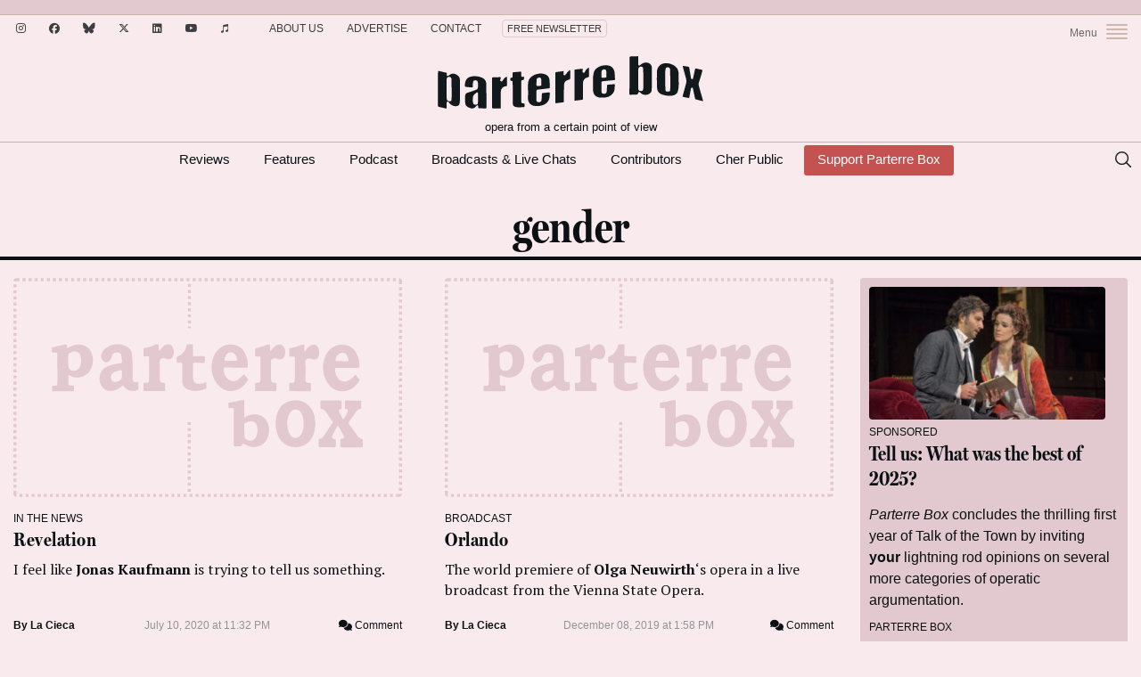

--- FILE ---
content_type: text/html; charset=UTF-8
request_url: https://parterre.com/tag/gender/
body_size: 23134
content:
<!doctype html>
<!--[if lt IE 7]> <html class="no-js lt-ie9 lt-ie8 lt-ie7" lang="en"> <![endif]-->
<!--[if IE 7]>    <html class="no-js lt-ie9 lt-ie8" lang="en"> <![endif]-->
<!--[if IE 8]>    <html class="no-js lt-ie9" lang="en"> <![endif]-->
<!--[if gt IE 8]><!--><html lang="en-US" xmlns:fb="http://ogp.me/ns/fb#"><!--<![endif]-->
<head>
  <meta charset="UTF-8">
  <meta name="viewport" content="width=device-width">
	<meta http-equiv="X-UA-Compatible" content="IE=edge,chrome=1">
	<meta name="viewport" content="width=device-width, initial-scale=1, maximum-scale=1">
	<meta name="google-site-verification" content="r-Z7UdOq0iEs1rEQejeZ5_NqB8vc3bupH6Qtb6o9huM" />
	<link rel="icon" href="https://parterre.com/wp-content/uploads/2025/01/cropped-pb-favicon-02-32x32.png" sizes="32x32" />
<link rel="icon" href="https://parterre.com/wp-content/uploads/2025/01/cropped-pb-favicon-02-192x192.png" sizes="192x192" />
<link rel="apple-touch-icon" href="https://parterre.com/wp-content/uploads/2025/01/cropped-pb-favicon-02-180x180.png" />
<meta name="msapplication-TileImage" content="https://parterre.com/wp-content/uploads/2025/01/cropped-pb-favicon-02-270x270.png" />
  <link rel="pingback" href="https://parterre.com/xmlrpc.php">

  <meta name='robots' content='index, follow, max-image-preview:large, max-snippet:-1, max-video-preview:-1' />
        <script type="text/javascript">
            var currentURL = window.location.protocol + "//" + window.location.host + window.location.pathname + window.location.search;
            var hash = window.location.hash;
            function removeURLParameter(url, parameter) {
                //prefer to use l.search if you have a location/link object
                var urlparts= url.split('?');
                if (urlparts.length>=2) {
                    var prefix= encodeURIComponent(parameter)+'=';
                    var pars= urlparts[1].split(/[&;]/g);

                    //reverse iteration as may be destructive
                    for (var i= pars.length; i-- > 0;) {
                        //idiom for string.startsWith
                        if (pars[i].lastIndexOf(prefix, 0) !== -1) {
                            pars.splice(i, 1);
                        }
                    }

                    url= urlparts[0] + (pars.length > 0 ? '?' + pars.join('&') : "");
                    return url;
                } else {
                    return url;
                }
            }
        </script>
                <script type="text/javascript">
            currentURL = currentURL + hash;
            history.replaceState('', document.title, currentURL);
        </script>
        
	<!-- This site is optimized with the Yoast SEO plugin v26.6 - https://yoast.com/wordpress/plugins/seo/ -->
	<title>gender - Parterre Box</title><link rel="preload" as="style" href="https://fonts.googleapis.com/css2?family=PT+Serif%3Aital%2Cwght%400%2C400%3B0%2C700%3B1%2C400%3B1%2C700&#038;ver=1768970968&#038;display=swap" /><link rel="stylesheet" href="https://fonts.googleapis.com/css2?family=PT+Serif%3Aital%2Cwght%400%2C400%3B0%2C700%3B1%2C400%3B1%2C700&#038;ver=1768970968&#038;display=swap" media="print" onload="this.media='all'" /><noscript><link rel="stylesheet" href="https://fonts.googleapis.com/css2?family=PT+Serif%3Aital%2Cwght%400%2C400%3B0%2C700%3B1%2C400%3B1%2C700&#038;ver=1768970968&#038;display=swap" /></noscript>
	<link rel="canonical" href="https://parterre.com/tag/gender/" />
	<meta property="og:locale" content="en_US" />
	<meta property="og:type" content="article" />
	<meta property="og:title" content="gender - Parterre Box" />
	<meta property="og:url" content="https://parterre.com/tag/gender/" />
	<meta property="og:site_name" content="Parterre Box" />
	<meta property="og:image" content="https://parterre.com/wp-content/uploads/2024/04/parterre-box-is-about-zine-cutout.png" />
	<meta property="og:image:width" content="1274" />
	<meta property="og:image:height" content="584" />
	<meta property="og:image:type" content="image/png" />
	<meta name="twitter:card" content="summary_large_image" />
	<meta name="twitter:site" content="@parterrebox" />
	<script type="application/ld+json" class="yoast-schema-graph">{"@context":"https://schema.org","@graph":[{"@type":"CollectionPage","@id":"https://parterre.com/tag/gender/","url":"https://parterre.com/tag/gender/","name":"gender - Parterre Box","isPartOf":{"@id":"https://parterre.com/#website"},"primaryImageOfPage":{"@id":"https://parterre.com/tag/gender/#primaryimage"},"image":{"@id":"https://parterre.com/tag/gender/#primaryimage"},"thumbnailUrl":"https://parterre.com/wp-content/uploads/2020/07/donna.jpg","breadcrumb":{"@id":"https://parterre.com/tag/gender/#breadcrumb"},"inLanguage":"en-US"},{"@type":"ImageObject","inLanguage":"en-US","@id":"https://parterre.com/tag/gender/#primaryimage","url":"https://parterre.com/wp-content/uploads/2020/07/donna.jpg","contentUrl":"https://parterre.com/wp-content/uploads/2020/07/donna.jpg","width":1100,"height":376},{"@type":"BreadcrumbList","@id":"https://parterre.com/tag/gender/#breadcrumb","itemListElement":[{"@type":"ListItem","position":1,"name":"Home","item":"https://parterre.com/"},{"@type":"ListItem","position":2,"name":"gender"}]},{"@type":"WebSite","@id":"https://parterre.com/#website","url":"https://parterre.com/","name":"Parterre Box","description":"Opera from a certain point of view","alternateName":"Parterre","potentialAction":[{"@type":"SearchAction","target":{"@type":"EntryPoint","urlTemplate":"https://parterre.com/?s={search_term_string}"},"query-input":{"@type":"PropertyValueSpecification","valueRequired":true,"valueName":"search_term_string"}}],"inLanguage":"en-US"}]}</script>
	<!-- / Yoast SEO plugin. -->


<link rel='dns-prefetch' href='//www.google.com' />
<link rel='dns-prefetch' href='//partner.googleadservices.com' />
<link rel='dns-prefetch' href='//fonts.googleapis.com' />
<link rel='dns-prefetch' href='//use.typekit.net' />
<link rel='dns-prefetch' href='//parterre.disqus.com' />
<link href='https://fonts.gstatic.com' crossorigin rel='preconnect' />
<link rel="alternate" type="application/rss+xml" title="Parterre Box &raquo; Feed" href="https://feeds.feedburner.com/Parterre/" />
<link rel="alternate" type="application/rss+xml" title="Parterre Box &raquo; gender Tag Feed" href="https://parterre.com/tag/gender/feed/" />
		<!-- Google Tag Manager -->
		<script>(function(w,d,s,l,i){w[l]=w[l]||[];w[l].push({'gtm.start': new Date().getTime(),event:'gtm.js'});var f=d.getElementsByTagName(s)[0], j=d.createElement(s),dl=l!='dataLayer'?'&l='+l:'';j.async=true;j.src= 'https://www.googletagmanager.com/gtm.js?id='+i+dl;f.parentNode.insertBefore(j,f); })(window,document,'script','dataLayer','GTM-5LLCR2VL');</script>
		<!-- End Google Tag Manager -->
			<script src="https://parterre.com/wp-content/themes/parterror-2020/js/ads.js"></script>
		    <meta name="keywords" content="Parterre Box, parterre.com, opera, opera news, opera blog, opera singer blog, opera gossip, opera scandal, Anna Netrebko, Jonas Kaufmann, Joyce DiDonato, Yannick Nézet-Séguin James Levine, Metropolitan Opera, Met Opera, MetOpera, The Met, New York" />
		<style id='wp-img-auto-sizes-contain-inline-css' type='text/css'>
img:is([sizes=auto i],[sizes^="auto," i]){contain-intrinsic-size:3000px 1500px}
/*# sourceURL=wp-img-auto-sizes-contain-inline-css */
</style>
<style id='wp-block-library-inline-css' type='text/css'>
:root{
  --wp-block-synced-color:#7a00df;
  --wp-block-synced-color--rgb:122, 0, 223;
  --wp-bound-block-color:var(--wp-block-synced-color);
  --wp-editor-canvas-background:#ddd;
  --wp-admin-theme-color:#007cba;
  --wp-admin-theme-color--rgb:0, 124, 186;
  --wp-admin-theme-color-darker-10:#006ba1;
  --wp-admin-theme-color-darker-10--rgb:0, 107, 160.5;
  --wp-admin-theme-color-darker-20:#005a87;
  --wp-admin-theme-color-darker-20--rgb:0, 90, 135;
  --wp-admin-border-width-focus:2px;
}
@media (min-resolution:192dpi){
  :root{
    --wp-admin-border-width-focus:1.5px;
  }
}
.wp-element-button{
  cursor:pointer;
}

:root .has-very-light-gray-background-color{
  background-color:#eee;
}
:root .has-very-dark-gray-background-color{
  background-color:#313131;
}
:root .has-very-light-gray-color{
  color:#eee;
}
:root .has-very-dark-gray-color{
  color:#313131;
}
:root .has-vivid-green-cyan-to-vivid-cyan-blue-gradient-background{
  background:linear-gradient(135deg, #00d084, #0693e3);
}
:root .has-purple-crush-gradient-background{
  background:linear-gradient(135deg, #34e2e4, #4721fb 50%, #ab1dfe);
}
:root .has-hazy-dawn-gradient-background{
  background:linear-gradient(135deg, #faaca8, #dad0ec);
}
:root .has-subdued-olive-gradient-background{
  background:linear-gradient(135deg, #fafae1, #67a671);
}
:root .has-atomic-cream-gradient-background{
  background:linear-gradient(135deg, #fdd79a, #004a59);
}
:root .has-nightshade-gradient-background{
  background:linear-gradient(135deg, #330968, #31cdcf);
}
:root .has-midnight-gradient-background{
  background:linear-gradient(135deg, #020381, #2874fc);
}
:root{
  --wp--preset--font-size--normal:16px;
  --wp--preset--font-size--huge:42px;
}

.has-regular-font-size{
  font-size:1em;
}

.has-larger-font-size{
  font-size:2.625em;
}

.has-normal-font-size{
  font-size:var(--wp--preset--font-size--normal);
}

.has-huge-font-size{
  font-size:var(--wp--preset--font-size--huge);
}

.has-text-align-center{
  text-align:center;
}

.has-text-align-left{
  text-align:left;
}

.has-text-align-right{
  text-align:right;
}

.has-fit-text{
  white-space:nowrap !important;
}

#end-resizable-editor-section{
  display:none;
}

.aligncenter{
  clear:both;
}

.items-justified-left{
  justify-content:flex-start;
}

.items-justified-center{
  justify-content:center;
}

.items-justified-right{
  justify-content:flex-end;
}

.items-justified-space-between{
  justify-content:space-between;
}

.screen-reader-text{
  border:0;
  clip-path:inset(50%);
  height:1px;
  margin:-1px;
  overflow:hidden;
  padding:0;
  position:absolute;
  width:1px;
  word-wrap:normal !important;
}

.screen-reader-text:focus{
  background-color:#ddd;
  clip-path:none;
  color:#444;
  display:block;
  font-size:1em;
  height:auto;
  left:5px;
  line-height:normal;
  padding:15px 23px 14px;
  text-decoration:none;
  top:5px;
  width:auto;
  z-index:100000;
}
html :where(.has-border-color){
  border-style:solid;
}

html :where([style*=border-top-color]){
  border-top-style:solid;
}

html :where([style*=border-right-color]){
  border-right-style:solid;
}

html :where([style*=border-bottom-color]){
  border-bottom-style:solid;
}

html :where([style*=border-left-color]){
  border-left-style:solid;
}

html :where([style*=border-width]){
  border-style:solid;
}

html :where([style*=border-top-width]){
  border-top-style:solid;
}

html :where([style*=border-right-width]){
  border-right-style:solid;
}

html :where([style*=border-bottom-width]){
  border-bottom-style:solid;
}

html :where([style*=border-left-width]){
  border-left-style:solid;
}
html :where(img[class*=wp-image-]){
  height:auto;
  max-width:100%;
}
:where(figure){
  margin:0 0 1em;
}

html :where(.is-position-sticky){
  --wp-admin--admin-bar--position-offset:var(--wp-admin--admin-bar--height, 0px);
}

@media screen and (max-width:600px){
  html :where(.is-position-sticky){
    --wp-admin--admin-bar--position-offset:0px;
  }
}

/*# sourceURL=wp-block-library-inline-css */
</style><style id='global-styles-inline-css' type='text/css'>
:root{--wp--preset--aspect-ratio--square: 1;--wp--preset--aspect-ratio--4-3: 4/3;--wp--preset--aspect-ratio--3-4: 3/4;--wp--preset--aspect-ratio--3-2: 3/2;--wp--preset--aspect-ratio--2-3: 2/3;--wp--preset--aspect-ratio--16-9: 16/9;--wp--preset--aspect-ratio--9-16: 9/16;--wp--preset--color--black: #000000;--wp--preset--color--cyan-bluish-gray: #abb8c3;--wp--preset--color--white: #ffffff;--wp--preset--color--pale-pink: #f78da7;--wp--preset--color--vivid-red: #cf2e2e;--wp--preset--color--luminous-vivid-orange: #ff6900;--wp--preset--color--luminous-vivid-amber: #fcb900;--wp--preset--color--light-green-cyan: #7bdcb5;--wp--preset--color--vivid-green-cyan: #00d084;--wp--preset--color--pale-cyan-blue: #8ed1fc;--wp--preset--color--vivid-cyan-blue: #0693e3;--wp--preset--color--vivid-purple: #9b51e0;--wp--preset--gradient--vivid-cyan-blue-to-vivid-purple: linear-gradient(135deg,rgb(6,147,227) 0%,rgb(155,81,224) 100%);--wp--preset--gradient--light-green-cyan-to-vivid-green-cyan: linear-gradient(135deg,rgb(122,220,180) 0%,rgb(0,208,130) 100%);--wp--preset--gradient--luminous-vivid-amber-to-luminous-vivid-orange: linear-gradient(135deg,rgb(252,185,0) 0%,rgb(255,105,0) 100%);--wp--preset--gradient--luminous-vivid-orange-to-vivid-red: linear-gradient(135deg,rgb(255,105,0) 0%,rgb(207,46,46) 100%);--wp--preset--gradient--very-light-gray-to-cyan-bluish-gray: linear-gradient(135deg,rgb(238,238,238) 0%,rgb(169,184,195) 100%);--wp--preset--gradient--cool-to-warm-spectrum: linear-gradient(135deg,rgb(74,234,220) 0%,rgb(151,120,209) 20%,rgb(207,42,186) 40%,rgb(238,44,130) 60%,rgb(251,105,98) 80%,rgb(254,248,76) 100%);--wp--preset--gradient--blush-light-purple: linear-gradient(135deg,rgb(255,206,236) 0%,rgb(152,150,240) 100%);--wp--preset--gradient--blush-bordeaux: linear-gradient(135deg,rgb(254,205,165) 0%,rgb(254,45,45) 50%,rgb(107,0,62) 100%);--wp--preset--gradient--luminous-dusk: linear-gradient(135deg,rgb(255,203,112) 0%,rgb(199,81,192) 50%,rgb(65,88,208) 100%);--wp--preset--gradient--pale-ocean: linear-gradient(135deg,rgb(255,245,203) 0%,rgb(182,227,212) 50%,rgb(51,167,181) 100%);--wp--preset--gradient--electric-grass: linear-gradient(135deg,rgb(202,248,128) 0%,rgb(113,206,126) 100%);--wp--preset--gradient--midnight: linear-gradient(135deg,rgb(2,3,129) 0%,rgb(40,116,252) 100%);--wp--preset--font-size--small: 13px;--wp--preset--font-size--medium: 20px;--wp--preset--font-size--large: 36px;--wp--preset--font-size--x-large: 42px;--wp--preset--spacing--20: 0.44rem;--wp--preset--spacing--30: 0.67rem;--wp--preset--spacing--40: 1rem;--wp--preset--spacing--50: 1.5rem;--wp--preset--spacing--60: 2.25rem;--wp--preset--spacing--70: 3.38rem;--wp--preset--spacing--80: 5.06rem;--wp--preset--shadow--natural: 6px 6px 9px rgba(0, 0, 0, 0.2);--wp--preset--shadow--deep: 12px 12px 50px rgba(0, 0, 0, 0.4);--wp--preset--shadow--sharp: 6px 6px 0px rgba(0, 0, 0, 0.2);--wp--preset--shadow--outlined: 6px 6px 0px -3px rgb(255, 255, 255), 6px 6px rgb(0, 0, 0);--wp--preset--shadow--crisp: 6px 6px 0px rgb(0, 0, 0);}:where(.is-layout-flex){gap: 0.5em;}:where(.is-layout-grid){gap: 0.5em;}body .is-layout-flex{display: flex;}.is-layout-flex{flex-wrap: wrap;align-items: center;}.is-layout-flex > :is(*, div){margin: 0;}body .is-layout-grid{display: grid;}.is-layout-grid > :is(*, div){margin: 0;}:where(.wp-block-columns.is-layout-flex){gap: 2em;}:where(.wp-block-columns.is-layout-grid){gap: 2em;}:where(.wp-block-post-template.is-layout-flex){gap: 1.25em;}:where(.wp-block-post-template.is-layout-grid){gap: 1.25em;}.has-black-color{color: var(--wp--preset--color--black) !important;}.has-cyan-bluish-gray-color{color: var(--wp--preset--color--cyan-bluish-gray) !important;}.has-white-color{color: var(--wp--preset--color--white) !important;}.has-pale-pink-color{color: var(--wp--preset--color--pale-pink) !important;}.has-vivid-red-color{color: var(--wp--preset--color--vivid-red) !important;}.has-luminous-vivid-orange-color{color: var(--wp--preset--color--luminous-vivid-orange) !important;}.has-luminous-vivid-amber-color{color: var(--wp--preset--color--luminous-vivid-amber) !important;}.has-light-green-cyan-color{color: var(--wp--preset--color--light-green-cyan) !important;}.has-vivid-green-cyan-color{color: var(--wp--preset--color--vivid-green-cyan) !important;}.has-pale-cyan-blue-color{color: var(--wp--preset--color--pale-cyan-blue) !important;}.has-vivid-cyan-blue-color{color: var(--wp--preset--color--vivid-cyan-blue) !important;}.has-vivid-purple-color{color: var(--wp--preset--color--vivid-purple) !important;}.has-black-background-color{background-color: var(--wp--preset--color--black) !important;}.has-cyan-bluish-gray-background-color{background-color: var(--wp--preset--color--cyan-bluish-gray) !important;}.has-white-background-color{background-color: var(--wp--preset--color--white) !important;}.has-pale-pink-background-color{background-color: var(--wp--preset--color--pale-pink) !important;}.has-vivid-red-background-color{background-color: var(--wp--preset--color--vivid-red) !important;}.has-luminous-vivid-orange-background-color{background-color: var(--wp--preset--color--luminous-vivid-orange) !important;}.has-luminous-vivid-amber-background-color{background-color: var(--wp--preset--color--luminous-vivid-amber) !important;}.has-light-green-cyan-background-color{background-color: var(--wp--preset--color--light-green-cyan) !important;}.has-vivid-green-cyan-background-color{background-color: var(--wp--preset--color--vivid-green-cyan) !important;}.has-pale-cyan-blue-background-color{background-color: var(--wp--preset--color--pale-cyan-blue) !important;}.has-vivid-cyan-blue-background-color{background-color: var(--wp--preset--color--vivid-cyan-blue) !important;}.has-vivid-purple-background-color{background-color: var(--wp--preset--color--vivid-purple) !important;}.has-black-border-color{border-color: var(--wp--preset--color--black) !important;}.has-cyan-bluish-gray-border-color{border-color: var(--wp--preset--color--cyan-bluish-gray) !important;}.has-white-border-color{border-color: var(--wp--preset--color--white) !important;}.has-pale-pink-border-color{border-color: var(--wp--preset--color--pale-pink) !important;}.has-vivid-red-border-color{border-color: var(--wp--preset--color--vivid-red) !important;}.has-luminous-vivid-orange-border-color{border-color: var(--wp--preset--color--luminous-vivid-orange) !important;}.has-luminous-vivid-amber-border-color{border-color: var(--wp--preset--color--luminous-vivid-amber) !important;}.has-light-green-cyan-border-color{border-color: var(--wp--preset--color--light-green-cyan) !important;}.has-vivid-green-cyan-border-color{border-color: var(--wp--preset--color--vivid-green-cyan) !important;}.has-pale-cyan-blue-border-color{border-color: var(--wp--preset--color--pale-cyan-blue) !important;}.has-vivid-cyan-blue-border-color{border-color: var(--wp--preset--color--vivid-cyan-blue) !important;}.has-vivid-purple-border-color{border-color: var(--wp--preset--color--vivid-purple) !important;}.has-vivid-cyan-blue-to-vivid-purple-gradient-background{background: var(--wp--preset--gradient--vivid-cyan-blue-to-vivid-purple) !important;}.has-light-green-cyan-to-vivid-green-cyan-gradient-background{background: var(--wp--preset--gradient--light-green-cyan-to-vivid-green-cyan) !important;}.has-luminous-vivid-amber-to-luminous-vivid-orange-gradient-background{background: var(--wp--preset--gradient--luminous-vivid-amber-to-luminous-vivid-orange) !important;}.has-luminous-vivid-orange-to-vivid-red-gradient-background{background: var(--wp--preset--gradient--luminous-vivid-orange-to-vivid-red) !important;}.has-very-light-gray-to-cyan-bluish-gray-gradient-background{background: var(--wp--preset--gradient--very-light-gray-to-cyan-bluish-gray) !important;}.has-cool-to-warm-spectrum-gradient-background{background: var(--wp--preset--gradient--cool-to-warm-spectrum) !important;}.has-blush-light-purple-gradient-background{background: var(--wp--preset--gradient--blush-light-purple) !important;}.has-blush-bordeaux-gradient-background{background: var(--wp--preset--gradient--blush-bordeaux) !important;}.has-luminous-dusk-gradient-background{background: var(--wp--preset--gradient--luminous-dusk) !important;}.has-pale-ocean-gradient-background{background: var(--wp--preset--gradient--pale-ocean) !important;}.has-electric-grass-gradient-background{background: var(--wp--preset--gradient--electric-grass) !important;}.has-midnight-gradient-background{background: var(--wp--preset--gradient--midnight) !important;}.has-small-font-size{font-size: var(--wp--preset--font-size--small) !important;}.has-medium-font-size{font-size: var(--wp--preset--font-size--medium) !important;}.has-large-font-size{font-size: var(--wp--preset--font-size--large) !important;}.has-x-large-font-size{font-size: var(--wp--preset--font-size--x-large) !important;}
/*# sourceURL=global-styles-inline-css */
</style>
<style id='core-block-supports-inline-css' type='text/css'>
/**
 * Core styles: block-supports
 */

/*# sourceURL=core-block-supports-inline-css */
</style>

<style id='classic-theme-styles-inline-css' type='text/css'>
/**
 * These rules are needed for backwards compatibility.
 * They should match the button element rules in the base theme.json file.
 */
.wp-block-button__link {
	color: #ffffff;
	background-color: #32373c;
	border-radius: 9999px; /* 100% causes an oval, but any explicit but really high value retains the pill shape. */

	/* This needs a low specificity so it won't override the rules from the button element if defined in theme.json. */
	box-shadow: none;
	text-decoration: none;

	/* The extra 2px are added to size solids the same as the outline versions.*/
	padding: calc(0.667em + 2px) calc(1.333em + 2px);

	font-size: 1.125em;
}

.wp-block-file__button {
	background: #32373c;
	color: #ffffff;
	text-decoration: none;
}

/*# sourceURL=/wp-includes/css/classic-themes.css */
</style>
<link data-minify="1" rel='stylesheet' id='mpp_gutenberg-css' href='https://parterre.com/wp-content/cache/min/1/wp-content/plugins/metronet-profile-picture/dist/blocks.style.build.css?ver=1762700487' type='text/css' media='all' />
<link rel='stylesheet' id='bm-bootstrap-css' href='https://parterre.com/wp-content/themes/parterre-base-theme/css/library/bootstrap/css/bootstrap.min.css?ver=2.0.4' type='text/css' media='all' />
<link data-minify="1" rel='stylesheet' id='owl-carousel-css-css' href='https://parterre.com/wp-content/cache/min/1/wp-content/themes/parterre-base-theme/plugins/owl-carousel/owl.carousel.css?ver=1762700487' type='text/css' media='all' />

<link data-minify="1" rel='stylesheet' id='typekit-fonts-css' href='https://parterre.com/wp-content/cache/min/1/qbr8hsw.css?ver=1762700487' type='text/css' media='all' />
<link data-minify="1" rel='stylesheet' id='parterre-main-styles-css' href='https://parterre.com/wp-content/cache/min/1/wp-content/themes/parterror-2020/style.css?ver=1762700487' type='text/css' media='all' />
<link rel='stylesheet' id='child-main-styles-css' href='https://parterre.com/wp-content/themes/parterror-2020/assets/css/main.min.css?ver=1768970968' type='text/css' media='all' />
<link rel='stylesheet' id='fontawesome-css' href='https://parterre.com/wp-content/themes/parterror-2020/assets/fontawesome/css/fontawesome.min.css?ver=1768970968' type='text/css' media='all' />
<link data-minify="1" rel='stylesheet' id='fontawesome-brands-css' href='https://parterre.com/wp-content/cache/min/1/wp-content/themes/parterror-2020/assets/fontawesome/css/brands.min.css?ver=1762700488' type='text/css' media='all' />
<link data-minify="1" rel='stylesheet' id='fontawesome-solid-css' href='https://parterre.com/wp-content/cache/min/1/wp-content/themes/parterror-2020/assets/fontawesome/css/solid.min.css?ver=1762700488' type='text/css' media='all' />
<style id='rocket-lazyload-inline-css' type='text/css'>
.rll-youtube-player{position:relative;padding-bottom:56.23%;height:0;overflow:hidden;max-width:100%;}.rll-youtube-player:focus-within{outline: 2px solid currentColor;outline-offset: 5px;}.rll-youtube-player iframe{position:absolute;top:0;left:0;width:100%;height:100%;z-index:100;background:0 0}.rll-youtube-player img{bottom:0;display:block;left:0;margin:auto;max-width:100%;width:100%;position:absolute;right:0;top:0;border:none;height:auto;-webkit-transition:.4s all;-moz-transition:.4s all;transition:.4s all}.rll-youtube-player img:hover{-webkit-filter:brightness(75%)}.rll-youtube-player .play{height:100%;width:100%;left:0;top:0;position:absolute;background:url(https://parterre.com/wp-content/plugins/wp-rocket/assets/img/youtube.png) no-repeat center;background-color: transparent !important;cursor:pointer;border:none;}
/*# sourceURL=rocket-lazyload-inline-css */
</style>
<script type="text/javascript" src="https://parterre.com/wp-includes/js/jquery/jquery.js?ver=3.7.1" id="jquery-core-js"></script>
<script type="text/javascript" src="//partner.googleadservices.com/gampad/google_service.js?ver=1" id="google-ad-code-js"></script>
<script type="text/javascript" id="bd-ad-manager-js-extra">
/* <![CDATA[ */
var PBAdData = {"hasStickyAds":"1","isPost":"0","isFrontPage":"0","isHome":"0","isSingular":"0","isSingle":"0","isSponsoredContent":"0","refreshed":"0","site":"parterror-2020","page":"topic","adZone":"Other","channelArray":["gender"],"tagArray":[],"slug":"gender","commentsOpen":"1","isSubscribe":"0","isArchive":"1","isSearch":"0","contentParagraphs":"0","disabledSlots":[],"useLazyLoading":"1","activeRefreshSettings":{"enabled":true,"excluded-campaign-ids":[],"excluded-creative-ids":[],"excluded-advertiser-ids":[],"excluded-line-item-ids":[]},"isCategory":"0","isTestEnvironment":"0","forceYouTubeSlot":"0","isTag":"1","slotElementIds":{"topBillboard":"div-id-for-top-728x90","mobileLeaderboard":"div-id-for-top-320x100","topSidebar":"div-id-for-top-300x250","topSidebar2":"div-id-for-top2-300x250","topSidebar3":"div-id-for-top3-300x250","middleSidebar":"div-id-for-middle-300x250","middleSidebar2":"div-id-for-middle2-300x250","middleSidebar3":"div-id-for-middle3-300x250","bottomSidebar":"div-id-for-bottom-300x250","bottomSidebar2":"div-id-for-bottom2-300x250","bottomSidebar3":"div-id-for-bottom3-300x250","inStory1":"div-id-for-instory1","inStory2":"div-id-for-instory2","middleBillboard":"div-id-for-middle-970x250","middleBillboard2":"div-id-for-middle2-970x250","middleBillboard3":"div-id-for-middle3-970x250","middleBillboard4":"div-id-for-middle4-970x250","bottomBillboard":"div-id-for-bottom-970x250","interstitial":"div-id-for-interstitial","skin":"div-id-for-skin"}};
//# sourceURL=bd-ad-manager-js-extra
/* ]]> */
</script>
<script type="text/javascript" src="https://parterre.com/wp-content/themes/parterror-2020/js/ad-manager.js?ver=1768970968" id="bd-ad-manager-js"></script>
<link rel="https://api.w.org/" href="https://parterre.com/wp-json/" /><link rel="alternate" title="JSON" type="application/json" href="https://parterre.com/wp-json/wp/v2/tags/2449" />		<script async src="https://pagead2.googlesyndication.com/pagead/js/adsbygoogle.js?client=ca-pub-2482399626806905" data-overlays="bottom" 
     crossorigin="anonymous"></script>
				<!-- BEGIN SHAREAHOLIC CODE -->
		<link rel="preload" href="https://cdn.shareaholic.net/assets/pub/shareaholic.js" as="script" />
		<meta name="shareaholic:site_id" content="4754eb288ef99e9daf7efd412202565a" />
		<script data-cfasync="false" async src="https://cdn.shareaholic.net/assets/pub/shareaholic.js"></script>
		<!-- END SHAREAHOLIC CODE -->	<script>
		let rand= (a,b)=> a+(b-a+1)*crypto.getRandomValues(new Uint32Array(1))[0]/2**32|0;
		var r = rand(1,8);
		var img = 'https://parterre.com/wp-content/themes/parterror-2020/images/pb-logo-' + r + '.svg';
		jQuery(document).ready(function($) {
			$('#logo a').css('background-image', 'url(' + img +  ')');
			$('.mobile-logo').attr('src', img).fadeTo('fast', 1);
		});
	</script><meta property="og:site_name" content="Parterre Box" /><meta property="og:locale" content="en_US" /><meta property="og:title" content="Parterre Box" /><meta property="og:url" content="https://parterre.com" /><meta property="og:type" content="website" />
		<!--[if lt IE 9]>
		<script src="https://parterre.com/wp-content/themes/parterre-base-theme/js/html5shiv.js"></script>
		<![endif]-->
		<!--[if lt IE 7]>
		<script src="https://parterre.com/wp-content/themes/parterre-base-theme/js/IE7.js"></script>
		<![endif]-->
		<!--[if lt IE 8]>
		<script src="https://parterre.com/wp-content/themes/parterre-base-theme/js/IE8.js"></script>
		<![endif]-->
		<!--[if lt IE 9]>
		<script src="https://parterre.com/wp-content/themes/parterre-base-theme/js/IE9.js"></script>
		<![endif]-->
		<link rel="icon" href="https://parterre.com/wp-content/uploads/2025/01/cropped-pb-favicon-02-32x32.png" sizes="32x32" />
<link rel="icon" href="https://parterre.com/wp-content/uploads/2025/01/cropped-pb-favicon-02-192x192.png" sizes="192x192" />
<link rel="apple-touch-icon" href="https://parterre.com/wp-content/uploads/2025/01/cropped-pb-favicon-02-180x180.png" />
<meta name="msapplication-TileImage" content="https://parterre.com/wp-content/uploads/2025/01/cropped-pb-favicon-02-270x270.png" />
		<style type="text/css" id="wp-custom-css">
			.grecaptcha-badge, 
.social-menu li a span {
	display: none;
}

.ez-consent {
	font-family: sans-serif;
}

#menu-item-99392 a {
	border: 1px solid #e2c9cf;
	border-radius: 4px;
	/*color: #e2c9cf;*/
	padding: 3px 5px;
}

.menu-item-105552 a {
	background: var(--kiss);
	color: #fff!important;
	border-radius: 3px;
	padding: 4px 8px;
}

.menu-item-105552 a:hover {
	background: var(--mineshaft)!important;
}

#menu-item-99392 a:hover {
	background: #e2c9cf;
	color: #262a33;
}

.podcast-icons {
	display: flex;
	justify-content: center;
	width: 100%;
} 

.podcast-icons a {
	max-width: 100px;
	display: block;
	width: 30%;
	color: #262a33;
	font-size: 11px;
	text-align: center;
}

.podcast-icons a img {
	height: 40px;
	width: auto; 
} 

.entry .wp-embed-aspect-9-16 iframe[src*="youtube.com"] {
	aspect-ratio: 9 / 16;
}


@media (max-width: 620px) {
.entry .alignright {
	float: none;
	margin-left: auto;
	margin-right: auto;
}
}		</style>
		<noscript><style id="rocket-lazyload-nojs-css">.rll-youtube-player, [data-lazy-src]{display:none !important;}</style></noscript><script data-cfasync="false" nonce="5b179116-1946-4669-a4c6-0375d13d58cc">try{(function(w,d){!function(j,k,l,m){if(j.zaraz)console.error("zaraz is loaded twice");else{j[l]=j[l]||{};j[l].executed=[];j.zaraz={deferred:[],listeners:[]};j.zaraz._v="5874";j.zaraz._n="5b179116-1946-4669-a4c6-0375d13d58cc";j.zaraz.q=[];j.zaraz._f=function(n){return async function(){var o=Array.prototype.slice.call(arguments);j.zaraz.q.push({m:n,a:o})}};for(const p of["track","set","ecommerce","debug"])j.zaraz[p]=j.zaraz._f(p);j.zaraz.init=()=>{var q=k.getElementsByTagName(m)[0],r=k.createElement(m),s=k.getElementsByTagName("title")[0];s&&(j[l].t=k.getElementsByTagName("title")[0].text);j[l].x=Math.random();j[l].w=j.screen.width;j[l].h=j.screen.height;j[l].j=j.innerHeight;j[l].e=j.innerWidth;j[l].l=j.location.href;j[l].r=k.referrer;j[l].k=j.screen.colorDepth;j[l].n=k.characterSet;j[l].o=(new Date).getTimezoneOffset();if(j.dataLayer)for(const t of Object.entries(Object.entries(dataLayer).reduce((u,v)=>({...u[1],...v[1]}),{})))zaraz.set(t[0],t[1],{scope:"page"});j[l].q=[];for(;j.zaraz.q.length;){const w=j.zaraz.q.shift();j[l].q.push(w)}r.defer=!0;for(const x of[localStorage,sessionStorage])Object.keys(x||{}).filter(z=>z.startsWith("_zaraz_")).forEach(y=>{try{j[l]["z_"+y.slice(7)]=JSON.parse(x.getItem(y))}catch{j[l]["z_"+y.slice(7)]=x.getItem(y)}});r.referrerPolicy="origin";r.src="/cdn-cgi/zaraz/s.js?z="+btoa(encodeURIComponent(JSON.stringify(j[l])));q.parentNode.insertBefore(r,q)};["complete","interactive"].includes(k.readyState)?zaraz.init():j.addEventListener("DOMContentLoaded",zaraz.init)}}(w,d,"zarazData","script");window.zaraz._p=async d$=>new Promise(ea=>{if(d$){d$.e&&d$.e.forEach(eb=>{try{const ec=d.querySelector("script[nonce]"),ed=ec?.nonce||ec?.getAttribute("nonce"),ee=d.createElement("script");ed&&(ee.nonce=ed);ee.innerHTML=eb;ee.onload=()=>{d.head.removeChild(ee)};d.head.appendChild(ee)}catch(ef){console.error(`Error executing script: ${eb}\n`,ef)}});Promise.allSettled((d$.f||[]).map(eg=>fetch(eg[0],eg[1])))}ea()});zaraz._p({"e":["(function(w,d){})(window,document)"]});})(window,document)}catch(e){throw fetch("/cdn-cgi/zaraz/t"),e;};</script></head>

<body class="archive tag tag-gender tag-2449 wp-theme-parterre-base-theme wp-child-theme-parterror-2020" data-twttr-username="Parterre">
	<!-- Google Tag Manager (noscript) -->
	<noscript><iframe src="https://www.googletagmanager.com/ns.html?id=GTM-5LLCR2VL"
height="0" width="0" style="display:none;visibility:hidden"></iframe></noscript>
	<!-- End Google Tag Manager (noscript) -->
	
	<div id="div-id-for-interstitial">
	  <script type='text/javascript'>
			//googletag.cmd.push(function () { googletag.display("div-id-for-interstitial"); });
	  </script>
	</div>

	<div class="ad leaderboard">
		<div id="div-id-for-top-728x90">
			
		</div>
	</div><!-- .ad.leaderboard -->
	 

<div id="page">
	
	<nav class="navbar-top" id="navbar-top">
				<div class="container">
			<nav class="top">
				<ul class="social-menu show-on-desktop"><li id="menu-item-98341" class="menu-item menu-item-type-custom menu-item-object-custom menu-item-98341"><a href="https://www.instagram.com/parterrebox/"><i class="fab fa-instagram" title="Instagram"></i><span>Instagram</span></a></li>
<li id="menu-item-98886" class="menu-item menu-item-type-custom menu-item-object-custom menu-item-98886"><a href="https://www.facebook.com/ParterreBox/"><i class="fab fa-facebook" title="Facebook"></i><span>Facebook</span></a></li>
<li id="menu-item-100696" class="menu-item menu-item-type-custom menu-item-object-custom menu-item-100696"><a href="https://parterrebox.bsky.social"><i class="fa-brands fa-bluesky"></i><span>Bluesky</span></a></li>
<li id="menu-item-63980" class="menu-item menu-item-type-custom menu-item-object-custom menu-item-63980"><a href="https://x.com/ParterreBox"><i class="fab fa-x-twitter" title="X/Twitter"></i><span>X/Twitter</span></a></li>
<li id="menu-item-105286" class="menu-item menu-item-type-custom menu-item-object-custom menu-item-105286"><a href="https://www.linkedin.com/company/parterrebox/"><i class="fab fa-linkedin" title="LinkedIn"></i><span>LinkedIn</span></a></li>
<li id="menu-item-98583" class="menu-item menu-item-type-custom menu-item-object-custom menu-item-98583"><a href="https://www.youtube.com/@ParterreBox"><i class="fab fa-youtube" title="YouTube"></i><span>YouTube</span></a></li>
<li id="menu-item-83633" class="menu-item menu-item-type-custom menu-item-object-custom menu-item-83633"><a href="https://podcasts.apple.com/us/podcast/trove-thursday/id1039652739"><i class="fa-brands fa-itunes-note" title="iTunes/Apple Podcasts"></i><span>Apple Podcasts</span></a></li>
</ul>				<ul class="menu show-on-desktop"><li id="menu-item-105551" class="menu-item menu-item-type-post_type menu-item-object-page menu-item-105551"><a href="https://parterre.com/about/">About Us</a></li>
<li id="menu-item-63962" class="menu-item menu-item-type-post_type menu-item-object-page menu-item-63962"><a href="https://parterre.com/advertising/">Advertise</a></li>
<li id="menu-item-63965" class="menu-item menu-item-type-post_type menu-item-object-page menu-item-63965"><a href="https://parterre.com/contact/">Contact</a></li>
<li id="menu-item-99392" class="menu-item menu-item-type-post_type menu-item-object-page menu-item-99392"><a href="https://parterre.com/inbox/">Free Newsletter</a></li>
</ul>
		

				<button id="desktop-nav-toggle" class="menu-toggle">
					<span class="menu-toggle__label text-sans  text-xs">Menu</span>
					<div class="menu-toggle__bar menu-toggle__bar--white">
						<span></span>
						<span></span>
						<span></span>
						<span></span>
					</div>
				</button>

				
			</nav>

		</div> <!-- end .container -->
	</nav> <!-- end .navbar-top -->

	<div id="desktop-menu-wrap" class="menu-wrap">
		<button aria-label="close menu" id="desktop-close-btn" tabindex="-1" class="menu-wrap__close">
			<span class="menu-close-icon">&times;</span>
		</button>

		<div class="menu-primary-navigation-container"><ul id="menu-primary-navigation" class="menu"><li id="menu-item-100292" class="menu-item menu-item-type-taxonomy menu-item-object-category menu-item-100292"><a href="https://parterre.com/category/reviews/">Reviews</a></li>
<li id="menu-item-103697" class="menu-item menu-item-type-taxonomy menu-item-object-category menu-item-103697"><a href="https://parterre.com/category/feature/">Features</a></li>
<li id="menu-item-88988" class="menu-item menu-item-type-taxonomy menu-item-object-category menu-item-88988"><a href="https://parterre.com/category/podcasts/chriss-cache/">Podcast</a></li>
<li id="menu-item-103986" class="menu-item menu-item-type-post_type_archive menu-item-object-broadcast menu-item-103986"><a href="https://parterre.com/?post_type=broadcast">Broadcasts & Live Chats</a></li>
<li id="menu-item-63959" class="menu-item menu-item-type-post_type menu-item-object-page menu-item-63959"><a href="https://parterre.com/contributors/">Contributors</a></li>
<li id="menu-item-64465" class="menu-item menu-item-type-post_type menu-item-object-page menu-item-64465"><a href="https://parterre.com/recent-comments/">Cher Public</a></li>
<li id="menu-item-105552" class="menu-item menu-item-type-custom menu-item-object-custom menu-item-105552"><a href="https://givebutter.com/qp5IiY">Support Parterre Box</a></li>
</ul></div>
		<div class="menu-top-menu-container"><ul id="menu-top-menu-1" class="menu"><li class="menu-item menu-item-type-post_type menu-item-object-page menu-item-105551"><a href="https://parterre.com/about/">About Us</a></li>
<li class="menu-item menu-item-type-post_type menu-item-object-page menu-item-63962"><a href="https://parterre.com/advertising/">Advertise</a></li>
<li class="menu-item menu-item-type-post_type menu-item-object-page menu-item-63965"><a href="https://parterre.com/contact/">Contact</a></li>
<li class="menu-item menu-item-type-post_type menu-item-object-page menu-item-99392"><a href="https://parterre.com/inbox/">Free Newsletter</a></li>
</ul></div>		

		<div class="search">
			<form role="search" method="get" id="main-search" class="search-form" onsubmit="handleSubmit(event);">
	<label>
		<span class="screen-reader-text">Search for:</span>
		<input type="search" id="main-input" class="inputfield" value="" name="s" title="Search for:" />
	</label>
	<input type="submit" id="js-toggle-search" class="submit" value="Search" />
</form>		</div> <!-- end .search -->

		<ul class="social-menu"><li class="menu-item menu-item-type-custom menu-item-object-custom menu-item-98341"><a href="https://www.instagram.com/parterrebox/"><i class="fab fa-instagram" title="Instagram"></i><span>Instagram</span></a></li>
<li class="menu-item menu-item-type-custom menu-item-object-custom menu-item-98886"><a href="https://www.facebook.com/ParterreBox/"><i class="fab fa-facebook" title="Facebook"></i><span>Facebook</span></a></li>
<li class="menu-item menu-item-type-custom menu-item-object-custom menu-item-100696"><a href="https://parterrebox.bsky.social"><i class="fa-brands fa-bluesky"></i><span>Bluesky</span></a></li>
<li class="menu-item menu-item-type-custom menu-item-object-custom menu-item-63980"><a href="https://x.com/ParterreBox"><i class="fab fa-x-twitter" title="X/Twitter"></i><span>X/Twitter</span></a></li>
<li class="menu-item menu-item-type-custom menu-item-object-custom menu-item-105286"><a href="https://www.linkedin.com/company/parterrebox/"><i class="fab fa-linkedin" title="LinkedIn"></i><span>LinkedIn</span></a></li>
<li class="menu-item menu-item-type-custom menu-item-object-custom menu-item-98583"><a href="https://www.youtube.com/@ParterreBox"><i class="fab fa-youtube" title="YouTube"></i><span>YouTube</span></a></li>
<li class="menu-item menu-item-type-custom menu-item-object-custom menu-item-83633"><a href="https://podcasts.apple.com/us/podcast/trove-thursday/id1039652739"><i class="fa-brands fa-itunes-note" title="iTunes/Apple Podcasts"></i><span>Apple Podcasts</span></a></li>
</ul>	</div>

	<div id="mobile-menu-wrap" class="mobile-menu-wrap hide-on-desktop">
		<button aria-label="close mobile menu" id="mobile-close-btn" class="mobile-menu-wrap__close">
			<span class="menu-close-icon">&times;</span>
		</button>
		<ul class="menu menu--border-bottom hide-on-desktop" id="mobile-primary"><li class="menu-item menu-item-type-taxonomy menu-item-object-category menu-item-100292"><a href="https://parterre.com/category/reviews/">Reviews</a></li>
<li class="menu-item menu-item-type-taxonomy menu-item-object-category menu-item-103697"><a href="https://parterre.com/category/feature/">Features</a></li>
<li class="menu-item menu-item-type-taxonomy menu-item-object-category menu-item-88988"><a href="https://parterre.com/category/podcasts/chriss-cache/">Podcast</a></li>
<li class="menu-item menu-item-type-post_type_archive menu-item-object-broadcast menu-item-103986"><a href="https://parterre.com/?post_type=broadcast">Broadcasts & Live Chats</a></li>
<li class="menu-item menu-item-type-post_type menu-item-object-page menu-item-63959"><a href="https://parterre.com/contributors/">Contributors</a></li>
<li class="menu-item menu-item-type-post_type menu-item-object-page menu-item-64465"><a href="https://parterre.com/recent-comments/">Cher Public</a></li>
<li class="menu-item menu-item-type-custom menu-item-object-custom menu-item-105552"><a href="https://givebutter.com/qp5IiY">Support Parterre Box</a></li>
</ul>		<ul class="menu hide-on-desktop" id="mobile-secondary"><li class="menu-item menu-item-type-post_type menu-item-object-page menu-item-105551"><a href="https://parterre.com/about/">About Us</a></li>
<li class="menu-item menu-item-type-post_type menu-item-object-page menu-item-63962"><a href="https://parterre.com/advertising/">Advertise</a></li>
<li class="menu-item menu-item-type-post_type menu-item-object-page menu-item-63965"><a href="https://parterre.com/contact/">Contact</a></li>
<li class="menu-item menu-item-type-post_type menu-item-object-page menu-item-99392"><a href="https://parterre.com/inbox/">Free Newsletter</a></li>
</ul>

		<div class="search">
			<form role="search" method="get" id="main-search" class="search-form" onsubmit="handleSubmit(event);">
	<label>
		<span class="screen-reader-text">Search for:</span>
		<input type="search" id="main-input" class="inputfield" value="" name="s" title="Search for:" />
	</label>
	<input type="submit" id="js-toggle-search" class="submit" value="Search" />
</form>		</div> <!-- end .search -->

		<ul class="social-menu"><li class="menu-item menu-item-type-custom menu-item-object-custom menu-item-98341"><a href="https://www.instagram.com/parterrebox/"><i class="fab fa-instagram" title="Instagram"></i><span>Instagram</span></a></li>
<li class="menu-item menu-item-type-custom menu-item-object-custom menu-item-98886"><a href="https://www.facebook.com/ParterreBox/"><i class="fab fa-facebook" title="Facebook"></i><span>Facebook</span></a></li>
<li class="menu-item menu-item-type-custom menu-item-object-custom menu-item-100696"><a href="https://parterrebox.bsky.social"><i class="fa-brands fa-bluesky"></i><span>Bluesky</span></a></li>
<li class="menu-item menu-item-type-custom menu-item-object-custom menu-item-63980"><a href="https://x.com/ParterreBox"><i class="fab fa-x-twitter" title="X/Twitter"></i><span>X/Twitter</span></a></li>
<li class="menu-item menu-item-type-custom menu-item-object-custom menu-item-105286"><a href="https://www.linkedin.com/company/parterrebox/"><i class="fab fa-linkedin" title="LinkedIn"></i><span>LinkedIn</span></a></li>
<li class="menu-item menu-item-type-custom menu-item-object-custom menu-item-98583"><a href="https://www.youtube.com/@ParterreBox"><i class="fab fa-youtube" title="YouTube"></i><span>YouTube</span></a></li>
<li class="menu-item menu-item-type-custom menu-item-object-custom menu-item-83633"><a href="https://podcasts.apple.com/us/podcast/trove-thursday/id1039652739"><i class="fa-brands fa-itunes-note" title="iTunes/Apple Podcasts"></i><span>Apple Podcasts</span></a></li>
</ul>	</div>

	
	<header id="masthead" class="site-header" role="banner" itemscope itemtype="https://schema.org/WPHeader">
		<div class="container">
			<div class="logo-wrapper">
				<h1 id="logo" class="">
					<a aria-label="Parterre Box" href="https://parterre.com" title="Home" class="bg-svg">Parterre Box
					</a>
				</h1>
				<h2 class="logo-tagline " itemprop="description">
					Opera from a certain point of view<span class="hidden">. The best opera magazine on the web. Reviews, breaking news, critical essays, and brainrot commentary on opera from those demented enough to love it.</span>
				</h2>	
			</div>
			
		</div> <!-- end .container -->
			</header>

	

	<nav class="navbar global-nav show-on-desktop">
		<div class="container">
			<ul class="nav"><li class="menu-item menu-item-type-taxonomy menu-item-object-category menu-item-100292"><a href="https://parterre.com/category/reviews/">Reviews</a></li>
<li class="menu-item menu-item-type-taxonomy menu-item-object-category menu-item-103697"><a href="https://parterre.com/category/feature/">Features</a></li>
<li class="menu-item menu-item-type-taxonomy menu-item-object-category menu-item-88988"><a href="https://parterre.com/category/podcasts/chriss-cache/">Podcast</a></li>
<li class="menu-item menu-item-type-post_type_archive menu-item-object-broadcast menu-item-103986"><a href="https://parterre.com/?post_type=broadcast">Broadcasts & Live Chats</a></li>
<li class="menu-item menu-item-type-post_type menu-item-object-page menu-item-63959"><a href="https://parterre.com/contributors/">Contributors</a></li>
<li class="menu-item menu-item-type-post_type menu-item-object-page menu-item-64465"><a href="https://parterre.com/recent-comments/">Cher Public</a></li>
<li class="menu-item menu-item-type-custom menu-item-object-custom menu-item-105552"><a href="https://givebutter.com/qp5IiY">Support Parterre Box</a></li>
</ul>			<div id="search-wrapper" class="search">
				<form role="search" method="get" id="main-search" class="search-form" onsubmit="handleSubmit(event);">
	<label>
		<span class="screen-reader-text">Search for:</span>
		<input type="search" id="main-input" class="inputfield" value="" name="s" title="Search for:" />
	</label>
	<input type="submit" id="js-toggle-search" class="submit" value="Search" />
</form>			</div>
		</div>
	</nav>




	
	
		<div class="container" id="banner">
		<div class="banner owl-carousel">
							<a href="https://parterre.com/2023/10/29/backstage-buzz/" data-track-event="Promo Bar Click" data-event-action="Save the Date: Celebrating James Jorden — Feb 3, 2024" data-event-label="">
										<span>Save the Date: Celebrating James Jorden — Feb 3, 2024 &rarr;</span>
				</a>
					</div><!-- .banner -->
	</div><!-- #banner -->

	
	<div id="container" class="container">

	<header class="section-header">
	<h1>
	gender	</h2>

	</header>	
	
		<div id="main" class="clearfix" role="main">
			<div id="mainContent">
			
				
									<div class="main-sectional site-width">
						<div class="sectional-content" id="sectional-content-first">
							<div class="grid grid-cols-1 md:grid-cols-2 gap-12">

								

<div id="entry-70707" class="post-70707 post type-post status-publish format-standard has-post-thumbnail hentry category-in-the-news tag-gender tag-in-the-news tag-jummy-jonas-kaufmann" data-permalink="https://parterre.com/2020/07/10/revelation-2/">
	<div class="post-loop">
					<div class="post-loop--image">
				<a href="https://parterre.com/2020/07/10/revelation-2/" rel="bookmark" title="Permanent link to Revelation">
					<img width="210" height="72" src="data:image/svg+xml,%3Csvg%20xmlns='http://www.w3.org/2000/svg'%20viewBox='0%200%20210%2072'%3E%3C/svg%3E" class="mobile-only wp-post-image" alt="Revelation" decoding="async" data-lazy-srcset="https://parterre.com/wp-content/uploads/2020/07/donna-210x72.jpg 210w, https://parterre.com/wp-content/uploads/2020/07/donna-300x103.jpg 300w, https://parterre.com/wp-content/uploads/2020/07/donna-768x263.jpg 768w, https://parterre.com/wp-content/uploads/2020/07/donna-720x246.jpg 720w, https://parterre.com/wp-content/uploads/2020/07/donna-1070x360.jpg 1070w, https://parterre.com/wp-content/uploads/2020/07/donna.jpg 1100w" data-lazy-sizes="(max-width: 210px) 100vw, 210px" data-lazy-src="https://parterre.com/wp-content/uploads/2020/07/donna-210x72.jpg" /><noscript><img width="210" height="72" src="https://parterre.com/wp-content/uploads/2020/07/donna-210x72.jpg" class="mobile-only wp-post-image" alt="Revelation" decoding="async" srcset="https://parterre.com/wp-content/uploads/2020/07/donna-210x72.jpg 210w, https://parterre.com/wp-content/uploads/2020/07/donna-300x103.jpg 300w, https://parterre.com/wp-content/uploads/2020/07/donna-768x263.jpg 768w, https://parterre.com/wp-content/uploads/2020/07/donna-720x246.jpg 720w, https://parterre.com/wp-content/uploads/2020/07/donna-1070x360.jpg 1070w, https://parterre.com/wp-content/uploads/2020/07/donna.jpg 1100w" sizes="(max-width: 210px) 100vw, 210px" /></noscript>					<img width="600" height="205" src="data:image/svg+xml,%3Csvg%20xmlns='http://www.w3.org/2000/svg'%20viewBox='0%200%20600%20205'%3E%3C/svg%3E" class="show-on-tablet wp-post-image" alt="Revelation" decoding="async" fetchpriority="high" data-lazy-srcset="https://parterre.com/wp-content/uploads/2020/07/donna.jpg 1100w, https://parterre.com/wp-content/uploads/2020/07/donna-300x103.jpg 300w, https://parterre.com/wp-content/uploads/2020/07/donna-768x263.jpg 768w, https://parterre.com/wp-content/uploads/2020/07/donna-720x246.jpg 720w, https://parterre.com/wp-content/uploads/2020/07/donna-210x72.jpg 210w" data-lazy-sizes="(max-width: 600px) 100vw, 600px" data-lazy-src="https://parterre.com/wp-content/uploads/2020/07/donna.jpg" /><noscript><img width="600" height="205" src="https://parterre.com/wp-content/uploads/2020/07/donna.jpg" class="show-on-tablet wp-post-image" alt="Revelation" decoding="async" fetchpriority="high" srcset="https://parterre.com/wp-content/uploads/2020/07/donna.jpg 1100w, https://parterre.com/wp-content/uploads/2020/07/donna-300x103.jpg 300w, https://parterre.com/wp-content/uploads/2020/07/donna-768x263.jpg 768w, https://parterre.com/wp-content/uploads/2020/07/donna-720x246.jpg 720w, https://parterre.com/wp-content/uploads/2020/07/donna-210x72.jpg 210w" sizes="(max-width: 600px) 100vw, 600px" /></noscript>				</a>
			</div>
		
		<div class="post-loop--body">
			<div class="is-flex">
				<div>
					<ul class="post-loop--categories">
													<div class="post-label">
								<a href="https://parterre.com/category/in-the-news/" title="View all posts in in the news">in the news</a>							</li>
											</ul>
					<h3 class="post-title">
											<a href="https://parterre.com/2020/07/10/revelation-2/" rel="bookmark" title="Permanent link to Revelation">
						
							Revelation						</a>
					</h3>
				</div>
			</div>

			<p>I feel like <b>Jonas Kaufmann</b> is trying to tell us something.</p>

			
			<div class="flex justify-between items-center post-meta-wrap">
									<span class="post-author">
						By 													<a href="https://parterre.com/author/lacieca/" title="Posts by La Cieca" rel="author">La Cieca</a>											</span>
					<span class="timestamp " style="font-size: 12px;">July 10, 2020 at 11:32 PM</span>
				
									<div class="comment-count-link">
						<a href="https://parterre.com/2020/07/10/revelation-2/">
							<i class="fas fa-comments"></i> 
						</a>
						<a href="https://parterre.com/2020/07/10/revelation-2/">
							<span class="dsq-postid" data-dsqidentifier="70707 https://parterre.com/?p=70707">Comment</span>						</a>
					</div>
							</div>
			
			
		</div>
	</div>

</div> <!-- end entry-70707 -->

<div id="entry-66020" class="post-66020 post type-post status-publish format-standard has-post-thumbnail hentry category-broadcast tag-broadcast tag-gender" data-permalink="https://parterre.com/2019/12/08/orlando/">
	<div class="post-loop">
					<div class="post-loop--image">
				<a href="https://parterre.com/2019/12/08/orlando/" rel="bookmark" title="Permanent link to Orlando">
					<img width="210" height="72" src="data:image/svg+xml,%3Csvg%20xmlns='http://www.w3.org/2000/svg'%20viewBox='0%200%20210%2072'%3E%3C/svg%3E" class="mobile-only wp-post-image" alt="Orlando" decoding="async" data-lazy-srcset="https://parterre.com/wp-content/uploads/2019/12/orlando-210x72.jpg 210w, https://parterre.com/wp-content/uploads/2019/12/orlando-300x102.jpg 300w, https://parterre.com/wp-content/uploads/2019/12/orlando-768x262.jpg 768w, https://parterre.com/wp-content/uploads/2019/12/orlando-720x245.jpg 720w, https://parterre.com/wp-content/uploads/2019/12/orlando-1070x360.jpg 1070w, https://parterre.com/wp-content/uploads/2019/12/orlando.jpg 1297w" data-lazy-sizes="(max-width: 210px) 100vw, 210px" data-lazy-src="https://parterre.com/wp-content/uploads/2019/12/orlando-210x72.jpg" /><noscript><img width="210" height="72" src="https://parterre.com/wp-content/uploads/2019/12/orlando-210x72.jpg" class="mobile-only wp-post-image" alt="Orlando" decoding="async" srcset="https://parterre.com/wp-content/uploads/2019/12/orlando-210x72.jpg 210w, https://parterre.com/wp-content/uploads/2019/12/orlando-300x102.jpg 300w, https://parterre.com/wp-content/uploads/2019/12/orlando-768x262.jpg 768w, https://parterre.com/wp-content/uploads/2019/12/orlando-720x245.jpg 720w, https://parterre.com/wp-content/uploads/2019/12/orlando-1070x360.jpg 1070w, https://parterre.com/wp-content/uploads/2019/12/orlando.jpg 1297w" sizes="(max-width: 210px) 100vw, 210px" /></noscript>					<img width="600" height="204" src="data:image/svg+xml,%3Csvg%20xmlns='http://www.w3.org/2000/svg'%20viewBox='0%200%20600%20204'%3E%3C/svg%3E" class="show-on-tablet wp-post-image" alt="Orlando" decoding="async" data-lazy-srcset="https://parterre.com/wp-content/uploads/2019/12/orlando.jpg 1297w, https://parterre.com/wp-content/uploads/2019/12/orlando-300x102.jpg 300w, https://parterre.com/wp-content/uploads/2019/12/orlando-768x262.jpg 768w, https://parterre.com/wp-content/uploads/2019/12/orlando-720x245.jpg 720w, https://parterre.com/wp-content/uploads/2019/12/orlando-210x72.jpg 210w" data-lazy-sizes="(max-width: 600px) 100vw, 600px" data-lazy-src="https://parterre.com/wp-content/uploads/2019/12/orlando.jpg" /><noscript><img width="600" height="204" src="https://parterre.com/wp-content/uploads/2019/12/orlando.jpg" class="show-on-tablet wp-post-image" alt="Orlando" decoding="async" srcset="https://parterre.com/wp-content/uploads/2019/12/orlando.jpg 1297w, https://parterre.com/wp-content/uploads/2019/12/orlando-300x102.jpg 300w, https://parterre.com/wp-content/uploads/2019/12/orlando-768x262.jpg 768w, https://parterre.com/wp-content/uploads/2019/12/orlando-720x245.jpg 720w, https://parterre.com/wp-content/uploads/2019/12/orlando-210x72.jpg 210w" sizes="(max-width: 600px) 100vw, 600px" /></noscript>				</a>
			</div>
		
		<div class="post-loop--body">
			<div class="is-flex">
				<div>
					<ul class="post-loop--categories">
													<div class="post-label">
								<a href="https://parterre.com/category/broadcast/" title="View all posts in Broadcast">Broadcast</a>							</li>
											</ul>
					<h3 class="post-title">
											<a href="https://parterre.com/2019/12/08/orlando/" rel="bookmark" title="Permanent link to Orlando">
						
							Orlando						</a>
					</h3>
				</div>
			</div>

			<p>The world premiere of <strong>Olga Neuwirth</strong>&#8216;s opera in a live broadcast from the Vienna State Opera.</p>

			
			<div class="flex justify-between items-center post-meta-wrap">
									<span class="post-author">
						By 													<a href="https://parterre.com/author/lacieca/" title="Posts by La Cieca" rel="author">La Cieca</a>											</span>
					<span class="timestamp " style="font-size: 12px;">December 08, 2019 at 1:58 PM</span>
				
									<div class="comment-count-link">
						<a href="https://parterre.com/2019/12/08/orlando/">
							<i class="fas fa-comments"></i> 
						</a>
						<a href="https://parterre.com/2019/12/08/orlando/">
							<span class="dsq-postid" data-dsqidentifier="66020 https://parterre.com/?p=66020">Comment</span>						</a>
					</div>
							</div>
			
			
		</div>
	</div>

</div> <!-- end entry-66020 -->

<div id="entry-56630" class="post-56630 post type-post status-publish format-standard has-post-thumbnail hentry category-queer category-questo-e-quello tag-bard-summerscape tag-christopher-alden tag-gender tag-leonard-bernstein" data-permalink="https://parterre.com/2018/07/16/the-kiss-we-never-dared%e2%80%a8-well-dare-in-dreaming/">
	<div class="post-loop">
					<div class="post-loop--image">
				<a href="https://parterre.com/2018/07/16/the-kiss-we-never-dared%e2%80%a8-well-dare-in-dreaming/" rel="bookmark" title="Permanent link to The kiss we never dared we’ll dare in dreaming">
					<img width="210" height="142" src="data:image/svg+xml,%3Csvg%20xmlns='http://www.w3.org/2000/svg'%20viewBox='0%200%20210%20142'%3E%3C/svg%3E" class="mobile-only wp-post-image" alt="The kiss we never dared we’ll dare in dreaming" decoding="async" data-lazy-srcset="https://parterre.com/wp-content/uploads/2018/07/peter-2.jpg 518w, https://parterre.com/wp-content/uploads/2018/07/peter-2-250x169.jpg 250w" data-lazy-sizes="(max-width: 210px) 100vw, 210px" data-lazy-src="https://parterre.com/wp-content/uploads/2018/07/peter-2.jpg" /><noscript><img width="210" height="142" src="https://parterre.com/wp-content/uploads/2018/07/peter-2.jpg" class="mobile-only wp-post-image" alt="The kiss we never dared we’ll dare in dreaming" decoding="async" srcset="https://parterre.com/wp-content/uploads/2018/07/peter-2.jpg 518w, https://parterre.com/wp-content/uploads/2018/07/peter-2-250x169.jpg 250w" sizes="(max-width: 210px) 100vw, 210px" /></noscript>					<img width="518" height="350" src="data:image/svg+xml,%3Csvg%20xmlns='http://www.w3.org/2000/svg'%20viewBox='0%200%20518%20350'%3E%3C/svg%3E" class="show-on-tablet wp-post-image" alt="The kiss we never dared we’ll dare in dreaming" decoding="async" data-lazy-srcset="https://parterre.com/wp-content/uploads/2018/07/peter-2.jpg 518w, https://parterre.com/wp-content/uploads/2018/07/peter-2-250x169.jpg 250w" data-lazy-sizes="(max-width: 518px) 100vw, 518px" data-lazy-src="https://parterre.com/wp-content/uploads/2018/07/peter-2.jpg" /><noscript><img width="518" height="350" src="https://parterre.com/wp-content/uploads/2018/07/peter-2.jpg" class="show-on-tablet wp-post-image" alt="The kiss we never dared we’ll dare in dreaming" decoding="async" srcset="https://parterre.com/wp-content/uploads/2018/07/peter-2.jpg 518w, https://parterre.com/wp-content/uploads/2018/07/peter-2-250x169.jpg 250w" sizes="(max-width: 518px) 100vw, 518px" /></noscript>				</a>
			</div>
		
		<div class="post-loop--body">
			<div class="is-flex">
				<div>
					<ul class="post-loop--categories">
													<div class="post-label">
								<a href="https://parterre.com/category/queer/" title="View all posts in Queer">Queer</a>, <a href="https://parterre.com/category/questo-e-quello/" title="View all posts in Questo e Quello">Questo e Quello</a>							</li>
											</ul>
					<h3 class="post-title">
											<a href="https://parterre.com/2018/07/16/the-kiss-we-never-dared%e2%80%a8-well-dare-in-dreaming/" rel="bookmark" title="Permanent link to The kiss we never dared we’ll dare in dreaming">
						
							The kiss we never dared we’ll dare in dreaming						</a>
					</h3>
				</div>
			</div>

			<p>If you’ve ever wondered what the Lost Boys’ abode might look like lined with mermaids, shopping carts, and unpeeled potatoes, look no further than <b>Christopher Alden</b>’s new production of <i>Peter Pan</i>.</p>

			
			<div class="flex justify-between items-center post-meta-wrap">
									<span class="post-author">
						By 													<a href="https://parterre.com/author/joel-rozen/" title="Posts by Joel Rozen" rel="author">Joel Rozen</a>											</span>
					<span class="timestamp " style="font-size: 12px;">July 16, 2018 at 10:13 AM</span>
				
									<div class="comment-count-link">
						<a href="https://parterre.com/2018/07/16/the-kiss-we-never-dared%e2%80%a8-well-dare-in-dreaming/">
							<i class="fas fa-comments"></i> 
						</a>
						<a href="https://parterre.com/2018/07/16/the-kiss-we-never-dared%e2%80%a8-well-dare-in-dreaming/">
							<span class="dsq-postid" data-dsqidentifier="56630 http://parterre.com/?p=56630">Comment</span>						</a>
					</div>
							</div>
			
			
		</div>
	</div>

</div> <!-- end entry-56630 -->

<div id="entry-36274" class="post-36274 post type-post status-publish format-standard has-post-thumbnail hentry category-questo-e-quello tag-gender tag-lebrecht tag-typos" data-permalink="https://parterre.com/2014/11/05/gender-change-for-tenor-heartthrob/">
	<div class="post-loop">
					<div class="post-loop--image">
				<a href="https://parterre.com/2014/11/05/gender-change-for-tenor-heartthrob/" rel="bookmark" title="Permanent link to Gender change for tenor heartthrob">
					<img width="210" height="142" src="data:image/svg+xml,%3Csvg%20xmlns='http://www.w3.org/2000/svg'%20viewBox='0%200%20210%20142'%3E%3C/svg%3E" class="mobile-only wp-post-image" alt="Gender change for tenor heartthrob" decoding="async" data-lazy-srcset="https://parterre.com/wp-content/uploads/2014/11/Joan-Kaufmann.jpg 518w, https://parterre.com/wp-content/uploads/2014/11/Joan-Kaufmann-250x168.jpg 250w" data-lazy-sizes="(max-width: 210px) 100vw, 210px" data-lazy-src="https://parterre.com/wp-content/uploads/2014/11/Joan-Kaufmann.jpg" /><noscript><img width="210" height="142" src="https://parterre.com/wp-content/uploads/2014/11/Joan-Kaufmann.jpg" class="mobile-only wp-post-image" alt="Gender change for tenor heartthrob" decoding="async" srcset="https://parterre.com/wp-content/uploads/2014/11/Joan-Kaufmann.jpg 518w, https://parterre.com/wp-content/uploads/2014/11/Joan-Kaufmann-250x168.jpg 250w" sizes="(max-width: 210px) 100vw, 210px" /></noscript>					<img width="518" height="350" src="data:image/svg+xml,%3Csvg%20xmlns='http://www.w3.org/2000/svg'%20viewBox='0%200%20518%20350'%3E%3C/svg%3E" class="show-on-tablet wp-post-image" alt="Gender change for tenor heartthrob" decoding="async" data-lazy-srcset="https://parterre.com/wp-content/uploads/2014/11/Joan-Kaufmann.jpg 518w, https://parterre.com/wp-content/uploads/2014/11/Joan-Kaufmann-250x168.jpg 250w" data-lazy-sizes="(max-width: 518px) 100vw, 518px" data-lazy-src="https://parterre.com/wp-content/uploads/2014/11/Joan-Kaufmann.jpg" /><noscript><img width="518" height="350" src="https://parterre.com/wp-content/uploads/2014/11/Joan-Kaufmann.jpg" class="show-on-tablet wp-post-image" alt="Gender change for tenor heartthrob" decoding="async" srcset="https://parterre.com/wp-content/uploads/2014/11/Joan-Kaufmann.jpg 518w, https://parterre.com/wp-content/uploads/2014/11/Joan-Kaufmann-250x168.jpg 250w" sizes="(max-width: 518px) 100vw, 518px" /></noscript>				</a>
			</div>
		
		<div class="post-loop--body">
			<div class="is-flex">
				<div>
					<ul class="post-loop--categories">
													<div class="post-label">
								<a href="https://parterre.com/category/questo-e-quello/" title="View all posts in Questo e Quello">Questo e Quello</a>							</li>
											</ul>
					<h3 class="post-title">
											<a href="https://parterre.com/2014/11/05/gender-change-for-tenor-heartthrob/" rel="bookmark" title="Permanent link to Gender change for tenor heartthrob">
						
							Gender change for tenor heartthrob						</a>
					</h3>
				</div>
			</div>

			<p>&#8220;We hear that Anna’s fiancé, the Azeri tenor <strong>Yusif Eyvazov</strong>, has stayed behind to understudy <strong>Joan Kaufmann</strong> in the role of Des Grieux.&#8221;</p>

			
			<div class="flex justify-between items-center post-meta-wrap">
									<span class="post-author">
						By 													<a href="https://parterre.com/author/lacieca/" title="Posts by La Cieca" rel="author">La Cieca</a>											</span>
					<span class="timestamp " style="font-size: 12px;">November 05, 2014 at 7:49 AM</span>
				
									<div class="comment-count-link">
						<a href="https://parterre.com/2014/11/05/gender-change-for-tenor-heartthrob/">
							<i class="fas fa-comments"></i> 
						</a>
						<a href="https://parterre.com/2014/11/05/gender-change-for-tenor-heartthrob/">
							<span class="dsq-postid" data-dsqidentifier="36274 http://parterre.com/?p=36274">10 comments</span>						</a>
					</div>
							</div>
			
			
		</div>
	</div>

</div> <!-- end entry-36274 -->

<div id="entry-30128" class="post-30128 post type-post status-publish format-standard has-post-thumbnail hentry category-questo-e-quello tag-corrections tag-gender tag-jamie-barton tag-new-york-times tag-she-can-bring-home-the-bacon-and-fry-it-up-in-a-pan" data-permalink="https://parterre.com/2013/08/14/second-guess/">
	<div class="post-loop">
					<div class="post-loop--image">
				<a href="https://parterre.com/2013/08/14/second-guess/" rel="bookmark" title="Permanent link to Second guess">
					<img width="210" height="142" src="data:image/svg+xml,%3Csvg%20xmlns='http://www.w3.org/2000/svg'%20viewBox='0%200%20210%20142'%3E%3C/svg%3E" class="mobile-only wp-post-image" alt="Second guess" decoding="async" data-lazy-srcset="https://parterre.com/wp-content/uploads/2013/08/barton.jpg 518w, https://parterre.com/wp-content/uploads/2013/08/barton-250x168.jpg 250w" data-lazy-sizes="(max-width: 210px) 100vw, 210px" data-lazy-src="https://parterre.com/wp-content/uploads/2013/08/barton.jpg" /><noscript><img width="210" height="142" src="https://parterre.com/wp-content/uploads/2013/08/barton.jpg" class="mobile-only wp-post-image" alt="Second guess" decoding="async" srcset="https://parterre.com/wp-content/uploads/2013/08/barton.jpg 518w, https://parterre.com/wp-content/uploads/2013/08/barton-250x168.jpg 250w" sizes="(max-width: 210px) 100vw, 210px" /></noscript>					<img width="518" height="350" src="data:image/svg+xml,%3Csvg%20xmlns='http://www.w3.org/2000/svg'%20viewBox='0%200%20518%20350'%3E%3C/svg%3E" class="show-on-tablet wp-post-image" alt="Second guess" decoding="async" data-lazy-srcset="https://parterre.com/wp-content/uploads/2013/08/barton.jpg 518w, https://parterre.com/wp-content/uploads/2013/08/barton-250x168.jpg 250w" data-lazy-sizes="(max-width: 518px) 100vw, 518px" data-lazy-src="https://parterre.com/wp-content/uploads/2013/08/barton.jpg" /><noscript><img width="518" height="350" src="https://parterre.com/wp-content/uploads/2013/08/barton.jpg" class="show-on-tablet wp-post-image" alt="Second guess" decoding="async" srcset="https://parterre.com/wp-content/uploads/2013/08/barton.jpg 518w, https://parterre.com/wp-content/uploads/2013/08/barton-250x168.jpg 250w" sizes="(max-width: 518px) 100vw, 518px" /></noscript>				</a>
			</div>
		
		<div class="post-loop--body">
			<div class="is-flex">
				<div>
					<ul class="post-loop--categories">
													<div class="post-label">
								<a href="https://parterre.com/category/questo-e-quello/" title="View all posts in Questo e Quello">Questo e Quello</a>							</li>
											</ul>
					<h3 class="post-title">
											<a href="https://parterre.com/2013/08/14/second-guess/" rel="bookmark" title="Permanent link to Second guess">
						
							Second guess						</a>
					</h3>
				</div>
			</div>

			<p>&#8220;An earlier version of this post referred incorrectly to the gender of the mezzo-soprano Jamie Barton. Ms. Barton is a woman.&#8221;</p>

			
			<div class="flex justify-between items-center post-meta-wrap">
									<span class="post-author">
						By 													<a href="https://parterre.com/author/lacieca/" title="Posts by La Cieca" rel="author">La Cieca</a>											</span>
					<span class="timestamp " style="font-size: 12px;">August 14, 2013 at 11:24 PM</span>
				
									<div class="comment-count-link">
						<a href="https://parterre.com/2013/08/14/second-guess/">
							<i class="fas fa-comments"></i> 
						</a>
						<a href="https://parterre.com/2013/08/14/second-guess/">
							<span class="dsq-postid" data-dsqidentifier="30128 http://parterre.com/?p=30128">20 comments</span>						</a>
					</div>
							</div>
			
			
		</div>
	</div>

</div> <!-- end entry-30128 -->
							</div><!-- end .grid -->
						</div>

						<div id="sidebar" class="sidebar">
		<div class="sidebar__top-sticky sidebar__ad sidebar__sticky" id="sidebar__top-sticky">
		<div class="sidebar__top-sticky__inner-wrap">
					<div id="div-id-for-top-300x250">

		</div>
				<div id="div-id-for-TL-rail-1" class="sponsor-sidebar sponsor-sidebar__top">
			<div class="widget sponsored-inline">
	<div class="sponsored-inline__image-wrapper main-content-only " data-nosnippet>
		<a href="https://parterre.com/2025/11/28/out-of-the-mouths-of-babes/" nofollow="nofollow" target="_blank" rel="noopener noreferrer">
			<img width="300" height="169" src="data:image/svg+xml,%3Csvg%20xmlns='http://www.w3.org/2000/svg'%20viewBox='0%200%20300%20169'%3E%3C/svg%3E" class="featured-img wp-post-image" alt="" decoding="async" data-lazy-srcset="https://parterre.com/wp-content/uploads/2025/11/image-300x169.jpg 300w, https://parterre.com/wp-content/uploads/2025/11/image-1200x677.jpg 1200w, https://parterre.com/wp-content/uploads/2025/11/image-768x433.jpg 768w, https://parterre.com/wp-content/uploads/2025/11/image-210x118.jpg 210w, https://parterre.com/wp-content/uploads/2025/11/image.jpg 1277w" data-lazy-sizes="(max-width: 300px) 100vw, 300px" data-lazy-src="https://parterre.com/wp-content/uploads/2025/11/image-300x169.jpg" /><noscript><img width="300" height="169" src="https://parterre.com/wp-content/uploads/2025/11/image-300x169.jpg" class="featured-img wp-post-image" alt="" decoding="async" srcset="https://parterre.com/wp-content/uploads/2025/11/image-300x169.jpg 300w, https://parterre.com/wp-content/uploads/2025/11/image-1200x677.jpg 1200w, https://parterre.com/wp-content/uploads/2025/11/image-768x433.jpg 768w, https://parterre.com/wp-content/uploads/2025/11/image-210x118.jpg 210w, https://parterre.com/wp-content/uploads/2025/11/image.jpg 1277w" sizes="(max-width: 300px) 100vw, 300px" /></noscript>		</a>
		<div>
						<h3 class="sponsored-inline__title hide-on-tablet" itemprop="headline">
				<a href="https://parterre.com/2025/11/28/out-of-the-mouths-of-babes/" itemprop="url" 
					nofollow="nofollow" target="_blank" rel="noopener noreferrer">Tell us: What was the best of 2025?</a>
			</h3>
		</div>
	</div>


<div class="sponsored-inline__content sponsored-impression" data-nosnippet  data-post-id="105151" data-position="rail-1">

	<div class="sponsored-inline__image-wrapper sidebar-only">
		<a href="https://parterre.com/2025/11/28/out-of-the-mouths-of-babes/" nofollow="nofollow" target="_blank" rel="noopener noreferrer">
			<img width="300" height="169" src="data:image/svg+xml,%3Csvg%20xmlns='http://www.w3.org/2000/svg'%20viewBox='0%200%20300%20169'%3E%3C/svg%3E" class="featured-img wp-post-image" alt="" decoding="async" data-lazy-srcset="https://parterre.com/wp-content/uploads/2025/11/image-300x169.jpg 300w, https://parterre.com/wp-content/uploads/2025/11/image-1200x677.jpg 1200w, https://parterre.com/wp-content/uploads/2025/11/image-768x433.jpg 768w, https://parterre.com/wp-content/uploads/2025/11/image-210x118.jpg 210w, https://parterre.com/wp-content/uploads/2025/11/image.jpg 1277w" data-lazy-sizes="(max-width: 300px) 100vw, 300px" data-lazy-src="https://parterre.com/wp-content/uploads/2025/11/image-300x169.jpg" /><noscript><img width="300" height="169" src="https://parterre.com/wp-content/uploads/2025/11/image-300x169.jpg" class="featured-img wp-post-image" alt="" decoding="async" srcset="https://parterre.com/wp-content/uploads/2025/11/image-300x169.jpg 300w, https://parterre.com/wp-content/uploads/2025/11/image-1200x677.jpg 1200w, https://parterre.com/wp-content/uploads/2025/11/image-768x433.jpg 768w, https://parterre.com/wp-content/uploads/2025/11/image-210x118.jpg 210w, https://parterre.com/wp-content/uploads/2025/11/image.jpg 1277w" sizes="(max-width: 300px) 100vw, 300px" /></noscript>		</a>
		<div>
						<h3 class="sponsored-inline__title hide-on-tablet" itemprop="headline">
				<a href="https://parterre.com/2025/11/28/out-of-the-mouths-of-babes/" itemprop="url" 
					nofollow="nofollow" target="_blank" rel="noopener noreferrer">Tell us: What was the best of 2025?</a>
			</h3>
		</div>
	</div>
	<div class="post-label">
		<a href="https://parterre.com/2025/11/28/out-of-the-mouths-of-babes/" itemprop="url" 
		nofollow="nofollow" target="_blank" rel="noopener noreferrer">Sponsored</a>
	</div>
		<h3 class="sponsored-inline__title show-on-tablet" itemprop="headline">
		<a href="https://parterre.com/2025/11/28/out-of-the-mouths-of-babes/" itemprop="url" 
			nofollow="nofollow" target="_blank" rel="noopener noreferrer">Tell us: What was the best of 2025?</a>
	</h3>

	<div class="sponsored-inline__excerpt standard-excerpt" data-nosnippet>
		<p><em>Parterre Box</em> concludes the thrilling first year of Talk of the Town by inviting <strong>your</strong> lightning rod opinions on several more categories of operatic argumentation.</p>
	</div>

			<div class="sponsored-inline__byline standard-excerpt">
			<a href="https://parterre.com/author/parterre-box/" title="Posts by Parterre Box" rel="author">Parterre Box</a>		</div>
	</div>

<div class="sponsored-inline__excerpt sidebar-excerpt" data-nosnippet>
	<p><em>Parterre Box</em> concludes the thrilling first year of Talk of the Town by inviting <strong>your</strong> lightning rod opinions on several more categories of operatic argumentation.</p>

			<div class="sponsored-inline__byline">
			<a href="https://parterre.com/author/parterre-box/" title="Posts by Parterre Box" rel="author">Parterre Box</a>		</div>
	</div>
</div>		</div>
				</div>
	</div>
			<div id="bd-recommended-sidebar" class="recommended-sidebar">
			<div class="recommended-sidebar__label">Recommended</div>
			<div class="recommended-sidebar__post">
			<div class="recommended-sidebar__image-wrapper">
			<a href="https://parterre.com/2026/01/18/the-best-things-i-saw-in-2025-were-nina-stemme-and-les-arts-florissants/?utm_source=parterre&amp;utm_medium=module&amp;utm_campaign=sidebar&amp;utm_content=Recommended">
				<img width="300" height="169" src="data:image/svg+xml,%3Csvg%20xmlns='http://www.w3.org/2000/svg'%20viewBox='0%200%20300%20169'%3E%3C/svg%3E" class="featured-img wp-post-image" alt="" data-lazy-src="https://parterre.com/wp-content/uploads/2025/12/494951765_1142379134597771_4838203485383707681_n-e1766459997369-300x169.jpg" /><noscript><img width="300" height="169" src="https://parterre.com/wp-content/uploads/2025/12/494951765_1142379134597771_4838203485383707681_n-e1766459997369-300x169.jpg" class="featured-img wp-post-image" alt="" /></noscript>			</a>
		</div>
		<h3 class="recommended-sidebar__title">
		<a href="https://parterre.com/2026/01/18/the-best-things-i-saw-in-2025-were-nina-stemme-and-les-arts-florissants/?utm_source=parterre&amp;utm_medium=module&amp;utm_campaign=sidebar&amp;utm_content=Recommended">The best things I saw in 2025 were Nina Stemme and Les Arts Florissants</a>
	</h3>
</div>
<div class="recommended-sidebar__post">
			<div class="recommended-sidebar__image-wrapper">
			<a href="https://parterre.com/2026/01/17/swing-and-miss/?utm_source=parterre&amp;utm_medium=module&amp;utm_campaign=sidebar&amp;utm_content=Recommended">
				<img width="300" height="169" src="data:image/svg+xml,%3Csvg%20xmlns='http://www.w3.org/2000/svg'%20viewBox='0%200%20300%20169'%3E%3C/svg%3E" class="featured-img wp-post-image" alt="" data-lazy-src="https://parterre.com/wp-content/uploads/2026/01/1768527648272blob-e1768614270747-300x169.png" /><noscript><img width="300" height="169" src="https://parterre.com/wp-content/uploads/2026/01/1768527648272blob-e1768614270747-300x169.png" class="featured-img wp-post-image" alt="" /></noscript>			</a>
		</div>
		<h3 class="recommended-sidebar__title">
		<a href="https://parterre.com/2026/01/17/swing-and-miss/?utm_source=parterre&amp;utm_medium=module&amp;utm_campaign=sidebar&amp;utm_content=Recommended">Swing and miss</a>
	</h3>
</div>
		</div>
				<div class="sidebar__top-sticky2 sidebar__ad sidebar__sticky" id="sidebar__top-sticky2">
		<div class="sidebar__top-sticky2__inner-wrap">
					<div class="text-center" id="div-id-for-top2-300x250">
		
		</div>
				</div>
	</div>
	<div class="sidebar__top-sticky3 sidebar__ad sidebar__sticky" id="sidebar__top-sticky3">
		<div class="sidebar__top-sticky3__inner-wrap">
					<div class="text-center" id="div-id-for-top3-300x250">
		</div>
				</div>
	</div>
		<div class="sidebar__middle-sticky sidebar__ad sidebar__sticky" id="sidebar__middle-sticky">
		<div class="sidebar__middle-sticky__inner-wrap">
					<div id="div-id-for-middle-300x250">
	
		</div>
				</div>
	</div>
		<div class="sidebar__middle-sticky2 sidebar__ad sidebar__sticky" id="sidebar__middle-sticky2">
		<div class="sidebar__middle-sticky2__inner-wrap">
					<div id="div-id-for-middle2-300x250">

		</div>
				</div>
	</div>
	<div class="sidebar__middle-sticky3 sidebar__ad sidebar__sticky" id="sidebar__middle-sticky3">
		<div class="sidebar__middle-sticky3__inner-wrap">
					<div id="div-id-for-middle3-300x250">

		</div>
				</div>
	</div>
	<ul></ul>	<div class="sidebar__bottom-sticky sidebar__ad sidebar__sticky" id="sidebar__bottom-sticky">
		<div class="sidebar__bottom-sticky__inner-wrap">
					<div id="div-id-for-bottom-300x250">

		</div>
				</div>
	</div>
			<div id="div-id-for-TL-rail-2" class="sponsor-sidebar sponsor-sidebar__bottom">
				</div>
				<div class="sidebar__bottom-sticky2 sidebar__sticky" id="sidebar__bottom-sticky2">
		<div class="sidebar__bottom-sticky2__inner-wrap">
					<div id="div-id-for-bottom2-300x250">

		</div>
					
		</div>
	</div>

	<div class="sidebar__bottom-sticky3 sidebar__sticky" id="sidebar__bottom-sticky3">
		<div class="sidebar__bottom-sticky3__inner-wrap">
					<div id="div-id-for-bottom3-300x250">

		</div>
					
		</div>
	</div>
	</div>
					</div>

				
			</div> <!-- end #mainContent -->
		</div> <!-- end #main -->

		
	

			<div id="bottom-sidebar-sticky-stopper" class="clear"></div>

		
	</div> <!-- end #container -->




</div><!-- #page -->

<div id="footer">
	<div class="footer-newsletter text-center" style="padding: 20px; margin-bottom: 90px;">
		<div class="text-left" style="padding: 60px 15px; margin: 0 auto;">
			<div>
				<h2>Get our free newsletter</h2>
				<p>Opera's top reads delivered to your email <span class="nowrap">weekly&hellip;ish.</span><br>
				Join over 100k readers.
			</div>
				<div class="pb-signup pb-signup__dark pb-signup__input-lg">
		<form method="POST" action="https://parterre.com/wp-json/pb/v1/signup" class="pb-form pb-signup__form"  data-gtm-form-interaction="false">
			<input autocomplete="false" name="hidden" type="text" style="display:none;">
			<input type="hidden" name="source_url" value="https://parterre.com/tag/gender/" />
			<input type="hidden" name="position" value="site-footer" />
							<input type="hidden" name="lists[]" value="PBINBOX" />
			
			
							<input type="hidden" name="redirect_url" value="https://parterre.com/inbox/youre-subscribed/" />
			
			<div class="pb-form__inputs-wrapper">
					
					
					<label for="email" class="pb-signup__label">Email</label>
					<input type="email" name="email" placeholder="Your email address" required class="pb-signup__email" />

											<label for="date" class="pb-signup__label-more" >
								Date								<input type="light" name="date" tabindex="-1" autocomplete="pb-sf69705ad8ba1a3" />
						</label>
											<label for="venue" class="pb-signup__label-more" >
								Venue								<input type="text" name="venue" tabindex="-1" autocomplete="pb-sf69705ad8ba1a8" />
						</label>
											<label for="phone" class="pb-signup__label-more" >
								Phone								<input type="tel" name="phone" tabindex="-1" autocomplete="pb-sf69705ad8ba1ac" />
						</label>
					
					
					
					
				<button type="submit">Sign Up</button>
			</div>
			<div class="pb-signup__privacy">We will never sell or share your information without your consent. <span class="nowrap">See our <a href="/privacy-policy/">privacy policy</a>.</span></div>
		</form>
	</div>		</div>
	</div>
	
	<div class="footer-site-info" role="contentinfo">
		<div class="footer-colophon">
				<a href="/">
					<?xml version="1.0" encoding="UTF-8"?>
<svg id="Layer_1" data-name="Layer 1" xmlns="http://www.w3.org/2000/svg" viewBox="0 0 300 169">
  <defs>
    <style>
      .cls-1 {
        fill: #f9eaee;
      }

      .cls-1, .cls-2 {
        stroke-width: 0px;
      }

      .cls-2 {
        fill: #d3bec4;
      }
    </style>
  </defs>
  <path id="pill" class="cls-2" d="M300,.12h-2.34v2.34h0v2.34h2.34V.12h0ZM295.31.12h-2.34v2.34h2.34V.12h0ZM290.62.12h-2.34v2.34h2.34V.12h0ZM285.94.12h-2.34v2.34h2.34V.12h0ZM281.25.12h-2.34v2.34h2.34V.12h0ZM276.56.12h-2.34v2.34h2.34V.12h0ZM271.87.12h-2.34v2.34h2.34V.12h0ZM267.19.12h-2.34v2.34h2.34V.12h0ZM262.5.12h-2.34v2.34h2.34V.12h0ZM257.81.12h-2.34v2.34h2.34V.12h0ZM253.12.12h-2.34v2.34h2.34V.12h0ZM248.44.12h-2.34v2.34h2.34V.12h0ZM243.75.12h-2.34v2.34h2.34V.12h0ZM239.06.12h-2.34v2.34h2.34V.12h0ZM234.37.12h-2.34v2.34h2.34V.12h0ZM229.69.12h-2.34v2.34h2.34V.12h0ZM225,.12h-2.34v2.34h2.34V.12h0ZM220.31.12h-2.34v2.34h2.34V.12h0ZM215.62.12h-2.34v2.34h2.34V.12h0ZM210.94.12h-2.34v2.34h2.34V.12h0ZM206.25.12h-2.34v2.34h2.34V.12h0ZM201.56.12h-2.34v2.34h2.34V.12h0ZM196.87.12h-2.34v2.34h2.34V.12h0ZM192.19.12h-2.34v2.34h2.34V.12h0ZM187.5.12h-2.34v2.34h2.34V.12h0ZM182.81.12h-2.34v2.34h2.34V.12h0ZM178.12.12h-2.34v2.34h2.34V.12h0ZM173.44.12h-2.34v2.34h2.34V.12h0ZM168.75.12h-2.34v2.34h2.34V.12h0ZM164.06.12h-2.34v2.34h2.34V.12h0ZM159.37.12h-2.34v2.34h2.34V.12h0ZM154.69.12h-2.34v2.34h2.34V.12h0ZM150,.12h-2.34v2.34h2.34V.12h0ZM145.31.12h-2.34v2.34h2.34V.12h0ZM140.63.12h-2.34v2.34h2.34V.12h0ZM135.94.12h-2.34v2.34h2.34V.12h0ZM131.25.12h-2.34v2.34h2.34V.12h0ZM126.56.12h-2.34v2.34h2.34V.12h0ZM121.88.12h-2.34v2.34h2.34V.12h0ZM117.19.12h-2.34v2.34h2.34V.12h0ZM112.5.12h-2.34v2.34h2.34V.12h0ZM107.81.12h-2.34v2.34h2.34V.12h0ZM103.13.12h-2.34v2.34h2.34V.12h0ZM98.44.12h-2.34v2.34h2.34V.12h0ZM93.75.12h-2.34v2.34h2.34V.12h0ZM89.06.12h-2.34v2.34h2.34V.12h0ZM84.38.12h-2.34v2.34h2.34V.12h0ZM79.69.12h-2.34v2.34h2.34V.12h0ZM75,.12h-2.34v2.34h2.34V.12h0ZM70.31.12h-2.34v2.34h2.34V.12h0ZM65.63.12h-2.34v2.34h2.34V.12h0ZM60.94.12h-2.34v2.34h2.34V.12h0ZM56.25.12h-2.34v2.34h2.34V.12h0ZM51.56.12h-2.34v2.34h2.34V.12h0ZM46.88.12h-2.34v2.34h2.34V.12h0ZM42.19.12h-2.34v2.34h2.34V.12h0ZM37.5.12h-2.34v2.34h2.34V.12h0ZM32.81.12h-2.34v2.34h2.34V.12h0ZM28.13.12h-2.34v2.34h2.34V.12h0ZM23.44.12h-2.34v2.34h2.34V.12h0ZM18.75.12h-2.34v2.34h2.34V.12h0ZM14.06.12h-2.34v2.34h2.34V.12h0ZM9.38.12h-2.34v2.34h2.34V.12h0ZM4.69.12H0v2.34h4.69V.12h0ZM2.34,4.81H0v2.34h2.34v-2.34h0ZM2.34,9.5H0v2.34h2.34v-2.34h0ZM2.34,14.19H0v2.34h2.34v-2.34h0ZM2.34,18.87H0v2.34h2.34v-2.34h0ZM2.34,23.56H0v2.34h2.34v-2.34h0ZM2.34,28.25H0v2.34h2.34v-2.34h0ZM2.34,32.94H0v2.34h2.34v-2.34h0ZM2.34,37.62H0v2.34h2.34v-2.34h0ZM2.34,42.31H0v2.34h2.34v-2.34h0ZM2.34,47H0v2.34h2.34v-2.34h0ZM2.34,51.69H0v2.34h2.34v-2.34h0ZM2.34,56.37H0v2.34h2.34v-2.34h0ZM2.34,61.06H0v2.34h2.34v-2.34h0ZM2.34,65.75H0v2.34h2.34v-2.34h0ZM2.34,70.44H0v2.34h2.34v-2.34h0ZM2.34,75.12H0v2.34h2.34v-2.34h0ZM2.34,79.81H0v2.34h2.34v-2.34h0ZM2.34,84.5H0v2.34h2.34v-2.34h0ZM2.34,89.19H0v2.34h2.34v-2.34h0ZM2.34,93.88H0v2.34h2.34v-2.34h0ZM2.34,98.56H0v2.34h2.34v-2.34h0ZM2.34,103.25H0v2.34h2.34v-2.34h0ZM2.34,107.94H0v2.34h2.34v-2.34h0ZM2.34,112.63H0v2.34h2.34v-2.34h0ZM2.34,117.31H0v2.34h2.34v-2.34h0ZM2.34,122H0v2.34h2.34v-2.34h0ZM2.34,126.69H0v2.34h2.34v-2.34h0ZM2.34,131.38H0v2.34h2.34v-2.34h0ZM2.34,136.06H0v2.34h2.34v-2.34h0ZM2.34,140.75H0v2.34h2.34v-2.34h0ZM2.34,145.44H0v2.34h2.34v-2.34h0ZM2.34,150.13H0v2.34h2.34v-2.34h0ZM2.34,154.81H0v2.34h2.34v-2.34h0ZM2.34,159.5H0v2.34h2.34v-2.34h0ZM2.34,164.19H0v2.34h0v2.34h2.34v-2.34h0v-2.34h0ZM7.03,166.53h-2.34v2.34h2.34v-2.34h0ZM11.72,166.53h-2.34v2.34h2.34v-2.34h0ZM16.41,166.53h-2.34v2.34h2.34v-2.34h0ZM21.09,166.53h-2.34v2.34h2.34v-2.34h0ZM25.78,166.53h-2.34v2.34h2.34v-2.34h0ZM30.47,166.53h-2.34v2.34h2.34v-2.34h0ZM35.16,166.53h-2.34v2.34h2.34v-2.34h0ZM39.84,166.53h-2.34v2.34h2.34v-2.34h0ZM44.53,166.53h-2.34v2.34h2.34v-2.34h0ZM49.22,166.53h-2.34v2.34h2.34v-2.34h0ZM53.91,166.53h-2.34v2.34h2.34v-2.34h0ZM58.59,166.53h-2.34v2.34h2.34v-2.34h0ZM63.28,166.53h-2.34v2.34h2.34v-2.34h0ZM67.97,166.53h-2.34v2.34h2.34v-2.34h0ZM72.66,166.53h-2.34v2.34h2.34v-2.34h0ZM77.34,166.53h-2.34v2.34h2.34v-2.34h0ZM82.03,166.53h-2.34v2.34h2.34v-2.34h0ZM86.72,166.53h-2.34v2.34h2.34v-2.34h0ZM91.41,166.53h-2.34v2.34h2.34v-2.34h0ZM96.09,166.53h-2.34v2.34h2.34v-2.34h0ZM100.78,166.53h-2.34v2.34h2.34v-2.34h0ZM105.47,166.53h-2.34v2.34h2.34v-2.34h0ZM110.16,166.53h-2.34v2.34h2.34v-2.34h0ZM114.84,166.53h-2.34v2.34h2.34v-2.34h0ZM119.53,166.53h-2.34v2.34h2.34v-2.34h0ZM124.22,166.53h-2.34v2.34h2.34v-2.34h0ZM128.91,166.53h-2.34v2.34h2.34v-2.34h0ZM133.59,166.53h-2.34v2.34h2.34v-2.34h0ZM138.28,166.53h-2.34v2.34h2.34v-2.34h0ZM142.97,166.53h-2.34v2.34h2.34v-2.34h0ZM147.66,166.53h-2.34v2.34h2.34v-2.34h0ZM152.34,166.53h-2.34v2.34h2.34v-2.34h0ZM157.03,166.53h-2.34v2.34h2.34v-2.34h0ZM161.72,166.53h-2.34v2.34h2.34v-2.34h0ZM166.41,166.53h-2.34v2.34h2.34v-2.34h0ZM171.09,166.53h-2.34v2.34h2.34v-2.34h0ZM175.78,166.53h-2.34v2.34h2.34v-2.34h0ZM180.47,166.53h-2.34v2.34h2.34v-2.34h0ZM185.16,166.53h-2.34v2.34h2.34v-2.34h0ZM189.84,166.53h-2.34v2.34h2.34v-2.34h0ZM194.53,166.53h-2.34v2.34h2.34v-2.34h0ZM199.22,166.53h-2.34v2.34h2.34v-2.34h0ZM203.91,166.53h-2.34v2.34h2.34v-2.34h0ZM208.59,166.53h-2.34v2.34h2.34v-2.34h0ZM213.28,166.53h-2.34v2.34h2.34v-2.34h0ZM217.97,166.53h-2.34v2.34h2.34v-2.34h0ZM222.66,166.53h-2.34v2.34h2.34v-2.34h0ZM227.34,166.53h-2.34v2.34h2.34v-2.34h0ZM232.03,166.53h-2.34v2.34h2.34v-2.34h0ZM236.72,166.53h-2.34v2.34h2.34v-2.34h0ZM241.41,166.53h-2.34v2.34h2.34v-2.34h0ZM246.09,166.53h-2.34v2.34h2.34v-2.34h0ZM250.78,166.53h-2.34v2.34h2.34v-2.34h0ZM255.47,166.53h-2.34v2.34h2.34v-2.34h0ZM260.16,166.53h-2.34v2.34h2.34v-2.34h0ZM264.84,166.53h-2.34v2.34h2.34v-2.34h0ZM269.53,166.53h-2.34v2.34h2.34v-2.34h0ZM274.22,166.53h-2.34v2.34h2.34v-2.34h0ZM278.91,166.53h-2.34v2.34h2.34v-2.34h0ZM283.59,166.53h-2.34v2.34h2.34v-2.34h0ZM288.28,166.53h-2.34v2.34h2.34v-2.34h0ZM292.97,166.53h-2.34v2.34h2.34v-2.34h0ZM297.66,166.53h-2.34v2.34h2.34v-2.34h0ZM300,166.53h-2.34v2.34h2.34v-2.34h0ZM300,161.84h-2.34v2.34h2.34v-2.34h0ZM300,157.16h-2.34v2.34h2.34v-2.34h0ZM300,152.47h-2.34v2.34h2.34v-2.34h0ZM300,147.78h-2.34v2.34h2.34v-2.34h0ZM300,143.09h-2.34v2.34h2.34v-2.34h0ZM300,138.41h-2.34v2.34h2.34v-2.34h0ZM300,133.72h-2.34v2.34h2.34v-2.34h0ZM300,129.03h-2.34v2.34h2.34v-2.34h0ZM300,124.34h-2.34v2.34h2.34v-2.34h0ZM300,119.66h-2.34v2.34h2.34v-2.34h0ZM300,114.97h-2.34v2.34h2.34v-2.34h0ZM300,110.28h-2.34v2.34h2.34v-2.34h0ZM300,105.59h-2.34v2.34h2.34v-2.34h0ZM300,100.91h-2.34v2.34h2.34v-2.34h0ZM300,96.22h-2.34v2.34h2.34v-2.34h0ZM300,91.53h-2.34v2.34h2.34v-2.34h0ZM300,86.84h-2.34v2.34h2.34v-2.34h0ZM300,82.16h-2.34v2.34h2.34v-2.34h0ZM300,77.47h-2.34v2.34h2.34v-2.34h0ZM300,72.78h-2.34v2.34h2.34v-2.34h0ZM300,68.09h-2.34v2.34h2.34v-2.34h0ZM300,63.41h-2.34v2.34h2.34v-2.34h0ZM300,58.72h-2.34v2.34h2.34v-2.34h0ZM300,54.03h-2.34v2.34h2.34v-2.34h0ZM300,49.34h-2.34v2.34h2.34v-2.34h0ZM300,44.66h-2.34v2.34h2.34v-2.34h0ZM300,39.97h-2.34v2.34h2.34v-2.34h0ZM300,35.28h-2.34v2.34h2.34v-2.34h0ZM300,30.59h-2.34v2.34h2.34v-2.34h0ZM300,25.91h-2.34v2.34h2.34v-2.34h0ZM300,21.22h-2.34v2.34h2.34v-2.34h0ZM300,16.53h-2.34v2.34h2.34v-2.34h0ZM300,11.84h-2.34v2.34h2.34v-2.34h0ZM300,7.16h-2.34v2.34h2.34v-2.34h0Z"/>
  <path class="cls-2" d="M136.85,164.92h-2.34v-2.34h2.34v2.34ZM136.85,160.24h-2.34v-2.34h2.34v2.34ZM136.85,155.55h-2.34v-2.34h2.34v2.34ZM136.85,150.86h-2.34v-2.34h2.34v2.34ZM136.85,146.17h-2.34v-2.34h2.34v2.34ZM136.85,141.49h-2.34v-2.34h2.34v2.34ZM136.85,136.8h-2.34v-2.34h2.34v2.34ZM136.85,132.11h-2.34v-2.34h2.34v2.34ZM136.85,127.42h-2.34v-2.34h2.34v2.34ZM136.85,122.74h-2.34v-2.34h2.34v2.34ZM136.85,118.05h-2.34v-2.34h2.34v2.34ZM136.85,113.36h-2.34v-2.34h2.34v2.34Z"/>
  <g id="text">
    <path class="cls-1" d="M269.78,130.61h-16.5c-.6,0-.88-.16-.88-.8,0-1.66,0-3.33-.05-5,0-.51.1-.8.7-.74.27.02.54,0,.8-.07,1.37-.16,1.87-1.03,1.21-2.23-.74-1.36-1.53-2.68-2.29-4.03-.51-.88-.98-1.77-1.49-2.64-.23-.39-.54-.74-.93-1.29l-.99,1.86c-1.07,2.02-2.19,4.02-3.21,6.06-.74,1.42-.1,2.29,1.49,2.34,1.21.04,1.21.04,1.21,1.22v4.38c0,.66-.18.95-.91.95-3.78-.04-7.56-.07-11.34-.04-.74,0-.97-.24-.95-.98.04-1.55,0-3.1,0-4.65,0-.66.2-.95.91-.98,1.49-.06,2.4-1.18,3.16-2.23,1.44-2,2.68-4.14,4.03-6.2.8-1.25,1.64-2.49,2.5-3.72.35-.38.35-.97,0-1.35-1.77-2.46-3.53-4.94-5.26-7.44-.68-1.11-1.83-1.84-3.13-1.99-.62-.06-.84-.38-.83-1.01.04-1.57.04-3.15,0-4.73,0-.74.28-.95.99-.95,4.64.06,9.28.09,13.92.1q1.49,0,1.49,1.49v4.28c0,.42,0,.74-.56.84-1.49.26-1.93,1.16-1.21,2.59s1.49,2.78,2.23,4.15c.22.4.5.74.9,1.38.71-1.17,1.33-2.13,1.88-3.12s.98-1.83,1.41-2.78c.58-1.32.07-2.16-1.35-2.23-.57,0-.71-.26-.71-.74v-5.09c0-.6.21-.74.79-.74,3.54.05,7.08.07,10.62.06.74,0,1.03.19,1.03.95-.04,1.64,0,3.28,0,4.91,0,.25-.29.68-.44.68-2.09-.05-3.1,1.41-4.1,2.87-1.59,2.33-3.15,4.68-4.78,7-.5.57-.47,1.44.07,1.97,2.2,2.98,4.31,5.96,6.48,8.93.77,1.19,2.01,2.01,3.41,2.23.31.1.55.36.63.68.05,1.92.03,3.86.03,5.86Z"/>
    <path class="cls-1" d="M233.13,113.5c-.28,1.7-.49,3.53-.89,5.32-.67,2.75-2.04,5.28-3.99,7.33-4.58,5.1-11.99,5.13-16.88,2.93-3.39-1.53-6-4.37-7.24-7.88-2.03-5.21-2.24-10.94-.61-16.29,1.45-4.81,4.53-8.46,9.48-9.87,4.68-1.33,9.29-1.03,13.4,2.08,3.91,2.98,5.79,6.97,6.37,11.69.19,1.5.23,3.01.35,4.68ZM211.36,112.13c.16,1.29.22,2.61.48,3.88.23,1.32.6,2.61,1.12,3.84.41,1.01,1.07,1.9,1.92,2.59,3.06,2.17,6.13.48,7.64-2.32.95-1.93,1.46-4.05,1.49-6.2.18-3.29.04-6.56-1.67-9.51-1.02-1.76-2.4-3.04-4.62-2.98s-3.63,1.27-4.57,3.17c-1.13,2.35-1.74,4.92-1.78,7.53h0Z"/>
    <path class="cls-1" d="M91.98,69.39v8.03c0,1.59.74,2.59,2.05,2.86.55.08,1.12.04,1.66-.1.54-.12.8-.04.79.56,0,1.69,0,3.39-.07,5.08-.04.3-.23.56-.5.7-2.67.8-5.37.98-7.88-.41-1.02-.71-1.92-1.58-2.67-2.58-.48-.53-.7-.74-1.39-.16-2.89,2.38-6.11,3.99-10.01,3.72-2.78-.16-4.73-1.78-6.04-4.06-1.71-2.83-1.99-6.3-.74-9.36.92-2.48,2.85-4.46,5.31-5.46,3.2-1.31,6.58-2.13,10.02-2.43,1.14-.13,1.3-.23,1.26-1.37-.04-1.49-.15-2.98-.33-4.47-.09-.52-.31-1.02-.65-1.43-1.37-1.79-5.78-1.49-6.44,1.16-.32,1.18-.83,2.31-1.49,3.34-1.35,2.16-3.98,2.98-5.96.51-1.19-1.51-1.45-3.55-.68-5.31.7-1.88,2.01-3.48,3.72-4.53,3.98-2.78,9.08-3.42,13.62-1.7,3.32,1.14,5.72,3.3,6.06,7.07.16,1.8.27,3.61.33,5.42.05,1.64,0,3.28,0,4.91h.02ZM83.8,74.44h0v-2.58c0-.65-.3-.92-.97-.74-.95.25-1.92.42-2.86.7-1.49.45-2.92.97-3.93,2.29-.97,1.25-1.14,2.94-.42,4.35.65,1.29,2.08,2,3.5,1.73.55-.13,1.09-.31,1.6-.54,2.5-1.04,3.08-1.91,3.09-4.58,0-.23-.01-.42-.01-.63h0Z"/>
    <path class="cls-1" d="M33.85,69.75v-10.89c0-1.14-.19-1.35-1.36-1.36h-2.05c-.53,0-.74-.19-.74-.74v-2.58c-.04-.62.22-.83.83-.92,2.41-.48,4.82-1.02,7.23-1.49.89-.25,1.8-.38,2.7-.51.68-.1.91.23.84.88-.04.39-.04.78,0,1.16.07.85.31.98,1,.52,1.64-1.1,3.47-1.88,5.4-2.29,5.82-1.25,11.36,1.62,13.09,7.55,1.17,3.58.87,7.47-.82,10.84-1.7,3.33-4.27,5.81-8.1,6.54-2.9.68-5.96.2-8.5-1.35-.59-.37-.95-.23-.95.42,0,2.08,0,4.15.12,6.23.03.69.61,1.23,1.3,1.2,0,0,.02,0,.03,0,.68.04,1.37.05,2.05,0s.9.16.88.8v2.86c0,.48-.16.68-.68.68h-13.03c-.8,0-1.61,0-2.41.06-.57,0-.82-.2-.81-.74v-2.68c0-.64.24-.84.85-.79.48.03.95.03,1.43,0,1.28-.07,1.73-.43,1.79-1.73.08-1.49.04-2.98.04-4.47v-7.19h-.1ZM42.35,63.21h0v2.76c0,.92.1,1.84.22,2.75.17,1.18.99,2.15,2.13,2.51,3.1,1.3,6.18-.64,7.09-3.72.69-2.32.73-4.79.13-7.13-.49-2.52-2.93-4.17-5.46-3.68-.17.03-.34.07-.5.13-1.01.35-1.99.78-2.93,1.27-.48.19-.77.69-.7,1.21.04,1.3.01,2.61.01,3.91Z"/>
    <path class="cls-1" d="M264.01,74.34c1.18,1.49,2.23,2.81,3.25,4.15.09.17.09.38,0,.55-3.16,4.62-7.04,8.23-13.02,8.37-3.74.15-7.36-1.35-9.89-4.11-2.83-3.06-4.61-6.94-5.1-11.08-.66-4.08-.1-8.27,1.62-12.04,2.3-5.08,6.15-8.29,11.98-8.67,5.03-.45,9.81,2.23,12.06,6.75,1.56,3.22,2.35,6.77,2.29,10.35,0,.64-.22.79-.84.78-5.65-.05-11.3-.09-16.95-.1-1.03,0-1.18.2-1.12,1.24.04,2.24.69,4.43,1.89,6.33,1.71,2.71,5.15,3.74,8.08,2.43,2.18-1,4.06-2.53,5.48-4.47.08-.12.13-.26.29-.5ZM253.68,64.01v.1h4.09c.74,0,1.06-.31.89-1.05-.13-.85-.35-1.68-.64-2.48-1.17-2.43-3.47-3.72-6.07-2.48-2.18,1.06-2.92,3.08-3.29,5.29-.1.56.34.62.74.62,1.43,0,2.85,0,4.27,0Z"/>
    <path class="cls-1" d="M178.06,74.09c1.09,1.4,2.08,2.63,2.98,3.89.14.29.14.63,0,.92-2.23,3.33-4.94,6.25-8.87,7.53-4.79,1.57-9.27.84-13.01-2.69-3.64-3.46-5.81-8.18-6.07-13.19-.34-3.51.22-7.05,1.65-10.28,1.85-4.05,4.69-7.22,9.17-8.52,5.3-1.55,11.43.27,14.21,5.05,2.05,3.55,3.05,7.62,2.87,11.72,0,.74-.5.6-.93.6l-12.58-.05h-4.38c-.54,0-.89.23-.85.79.24,3.22.89,6.27,3.66,8.37,2.21,1.82,5.38,1.85,7.62.07,1.49-1.18,2.9-2.44,4.22-3.8.12-.13.22-.28.31-.43ZM167.78,63.83h4.19c.66,0,.89-.25.79-.94-.2-1.6-.88-3.11-1.94-4.33-1.67-1.87-5.38-1.53-6.58.68-.56,1.11-.99,2.28-1.3,3.48-.27.89-.04,1.09.92,1.1h3.92Z"/>
    <path class="cls-1" d="M178.61,107.53c.49-.22.96-.47,1.42-.74,1.64-1.04,3.56-1.56,5.51-1.49,2.08,0,4.18,0,6.07,1.09,2.49,1.41,4.32,3.76,5.07,6.52,1.23,3.78.9,7.89-.92,11.43-2.31,4.52-8.28,7.13-13.15,5.67-1.56-.55-3.08-1.21-4.54-2-.49-.24-.82-.27-1.16.15,0,.04-.1.07-.12.13-.66,1.67-2.04,1.71-3.53,1.59-.77-.04-1.55-.04-2.32,0-.61,0-.83-.23-.83-.86v-26.96c0-1.59-.06-1.66-1.62-1.72-.79,0-1.83.15-2.29-.28s-.16-1.49-.19-2.23c0-.25,0-.5-.04-.74-.13-.74.23-.95.87-1.03,2.88-.27,5.71-.84,8.46-1.73.77-.15,1.55-.19,2.33-.13.63,0,.58.45.58.87,0,3.28,0,6.55,0,9.82v2.54l.37.1ZM188.51,117.27c-.1-.74-.19-1.73-.39-2.71-.35-2.24-2.21-3.93-4.47-4.07-1.83,0-3.61.58-5.07,1.67-.21.16-.33.4-.35.66,0,2.91.09,5.82.1,8.73,0,1.81,1.03,2.78,2.52,3.51,1.75.85,3.85.53,5.27-.81,1.95-1.86,2.26-4.25,2.39-6.99Z"/>
    <path class="cls-1" d="M104.79,70v-8.49c0-.84-.3-1.21-1.15-1.16s-1.55,0-2.32,0c-.61,0-.86-.16-.85-.8v-4.73c0-.56.22-.82.74-.87,2.84-.35,5.6-1.21,8.14-2.55.76-.25,1.56-.35,2.35-.28.14,0,.42.45.43.69,0,1.04-.06,2.08,0,3.13.06.44.17.87.33,1.29.31-.28.65-.55.94-.86.94-.99,1.78-2.08,2.79-2.98.98-.89,2.29-1.34,3.61-1.25,1.88.12,2.86,1.43,3.47,2.98.9,2.22.77,4.72-.36,6.83-.74,1.44-2.84,2.16-4.52,1.57-.28-.09-.56-.2-.83-.33-1.49-.86-2.87-.45-4.12.56-.23.19-.38.45-.43.74v14.54c0,2.09.74,2.72,2.86,2.78q1.3,0,1.32,1.36c.01,1.36,0,2.8.05,4.19,0,.57-.19.82-.74.82-5.09,0-10.18,0-15.27,0-.6,0-.74-.23-.74-.8v-4.81c0-.6.23-.8.79-.79s1.25,0,1.88,0c.72.02,1.35-.5,1.44-1.22.12-.61.19-1.23.19-1.85v-7.7Z"/>
    <path class="cls-1" d="M198.5,56.45c.63-.74,1.24-1.58,1.88-2.34,1.03-1.27,2.43-2.19,4-2.65,1.65-.54,3.45.16,4.31,1.67,1.65,2.53,1.61,5.8-.08,8.3-.99,1.3-2.72,1.78-4.24,1.18-.31-.09-.62-.21-.92-.35-1.53-.85-2.87-.39-4.12.6-.26.22-.42.53-.45.86v13.75c0,.18.02.36.04.54.28,2.38.86,2.92,3.27,2.84.79,0,1.1.13,1.03,1.03-.12,1.49-.06,2.98,0,4.47,0,.68-.22.95-.92.95-4.96-.03-9.93-.04-14.89-.04-.56,0-.8-.17-.8-.74v-4.91c0-.57.22-.85.81-.74h.09c2.64.08,3.22-.48,3.23-3.13v-16.44c0-.56-.24-.82-.8-.81h-2.58c-.49,0-.71-.17-.71-.67v-5c0-.69.49-.7.95-.82,1.73-.44,3.46-.85,5.17-1.35.71-.21,1.34-.66,2.04-.89.81-.24,1.64-.42,2.47-.55.62-.11.86.21.83.82-.04,1.07-.04,2.14,0,3.22.03.36.08.72.16,1.08l.22.1Z"/>
    <path class="cls-1" d="M225.06,56.52c.23-.3.46-.59.68-.89,1.08-1.49,2.16-2.93,3.89-3.72,2.98-1.34,5.33-.04,6.23,3.18.43,1.77.33,3.62-.28,5.34-.7,2.28-3.07,2.77-4.67,2.32-.57-.24-1.16-.44-1.76-.6-.68-.12-1.38-.1-2.05.06-1.35.38-1.73,1.3-1.69,2.75.13,4.11.04,8.19,0,12.33v.45c0,2.59.57,3.19,3.13,3.19.87,0,1.15.29,1.12,1.12-.04,1.58,0,3.15,0,4.73,0,.51-.28.57-.69.57l-12.66-.06h-2.68c-.53,0-.74-.22-.74-.74v-4.64c0-.74.15-1.06.98-1.03,2.81.09,3.26-.28,3.34-3.17.1-3.48,0-6.95,0-10.42,0-1.79.04-3.57.06-5.36,0-1.21-.17-1.38-1.41-1.39h-2.14c-.51,0-.79-.15-.74-.71v-5c0-.54.25-.74.74-.74,2.69-.34,5.31-1.12,7.76-2.31.78-.26,1.59-.41,2.41-.43.55-.07.74.24.74.74,0,1.07-.04,2.14,0,3.22.03.39.08.78.16,1.17l.27.07Z"/>
    <path class="cls-1" d="M148.9,80.22v4.73c0,.22-.39.54-.66.63-4.42,1.6-8.93,2.32-13.4.45-2.85-1.04-4.67-3.83-4.47-6.85,0-3.96,0-7.92.07-11.91,0-1.79-.04-1.88-1.81-1.9-.48-.04-.95-.04-1.43,0-.95.19-1.12-.25-1.07-1.07s0-1.79,0-2.68c-.08-.48.22-.95.68-1.09,2.17-.83,4.01-2.34,5.26-4.3.73-1.28,1.28-2.65,1.64-4.08.23-.82.52-1.15,1.38-1.06.77.04,1.54.04,2.32,0,1.25,0,1.24,0,1.24,1.19v6.88c0,1.13.12,1.18,1.24,1.15,2.38-.05,4.76-.06,7.14-.1.54,0,.74.18.74.74-.04,1.28-.07,2.55-.04,3.83,0,.57-.2.71-.74.7-2.44-.04-4.88,0-7.32-.1-.83,0-1.12.17-1.1,1.09.09,3.51,0,7.02.11,10.53.09,3.27,1.92,4.93,5.21,4.65,1.43-.22,2.83-.58,4.19-1.07.28-.1.56-.22.82-.36Z"/>
  </g>
  <path class="cls-2" d="M137.11,38.82h-2.34v-1.43h2.34v1.43ZM137.11,35.05h-2.34v-2.34h2.34v2.34ZM137.11,30.36h-2.34v-2.34h2.34v2.34ZM137.11,25.67h-2.34v-2.34h2.34v2.34ZM137.11,20.98h-2.34v-2.34h2.34v2.34ZM137.11,16.3h-2.34v-2.34h2.34v2.34ZM137.11,11.61h-2.34v-2.34h2.34v2.34ZM137.11,6.92h-2.34v-2.34h2.34v2.34Z"/>
</svg>
				</a>
				
				<p class="site-description" role="description">The best opera magazine on the web.<br>
				<br>
				Reviews, breaking news, critical essays, and brainrot commentary on opera from those demented enough to love it.</p>
		</div>

		<div class="footer-content">
			<div><div id="nav_menu-2" class="widget widget_nav_menu"><h3 class="widget-title">Essentials</h3><div class="menu-footer-1-container"><ul id="menu-footer-1" class="menu"><li id="menu-item-100648" class="menu-item menu-item-type-custom menu-item-object-custom menu-item-100648"><a href="/">Home</a></li>
<li id="menu-item-100649" class="menu-item menu-item-type-post_type menu-item-object-page menu-item-100649"><a href="https://parterre.com/about/">About Parterre Box</a></li>
<li id="menu-item-100650" class="menu-item menu-item-type-post_type menu-item-object-page menu-item-100650"><a href="https://parterre.com/advertising/">Advertise</a></li>
<li id="menu-item-100802" class="menu-item menu-item-type-custom menu-item-object-custom menu-item-100802"><a href="https://docs.google.com/forms/d/e/1FAIpQLSfB_SyQ0J-bBz2OqRJzQAWENpyWMFTMdKhzd0Wf384JqldhJA/viewform">Write for Us</a></li>
<li id="menu-item-100653" class="menu-item menu-item-type-post_type menu-item-object-page menu-item-100653"><a href="https://parterre.com/inbox/">Newsletter</a></li>
</ul></div></div></div><div><div id="nav_menu-3" class="widget widget_nav_menu"><h3 class="widget-title">Social</h3><div class="menu-social-menu-container"><ul id="menu-social-menu-3" class="menu"><li class="menu-item menu-item-type-custom menu-item-object-custom menu-item-98341"><a href="https://www.instagram.com/parterrebox/"><i class="fab fa-instagram" title="Instagram"></i><span>Instagram</span></a></li>
<li class="menu-item menu-item-type-custom menu-item-object-custom menu-item-98886"><a href="https://www.facebook.com/ParterreBox/"><i class="fab fa-facebook" title="Facebook"></i><span>Facebook</span></a></li>
<li class="menu-item menu-item-type-custom menu-item-object-custom menu-item-100696"><a href="https://parterrebox.bsky.social"><i class="fa-brands fa-bluesky"></i><span>Bluesky</span></a></li>
<li class="menu-item menu-item-type-custom menu-item-object-custom menu-item-63980"><a href="https://x.com/ParterreBox"><i class="fab fa-x-twitter" title="X/Twitter"></i><span>X/Twitter</span></a></li>
<li class="menu-item menu-item-type-custom menu-item-object-custom menu-item-105286"><a href="https://www.linkedin.com/company/parterrebox/"><i class="fab fa-linkedin" title="LinkedIn"></i><span>LinkedIn</span></a></li>
<li class="menu-item menu-item-type-custom menu-item-object-custom menu-item-98583"><a href="https://www.youtube.com/@ParterreBox"><i class="fab fa-youtube" title="YouTube"></i><span>YouTube</span></a></li>
<li class="menu-item menu-item-type-custom menu-item-object-custom menu-item-83633"><a href="https://podcasts.apple.com/us/podcast/trove-thursday/id1039652739"><i class="fa-brands fa-itunes-note" title="iTunes/Apple Podcasts"></i><span>Apple Podcasts</span></a></li>
</ul></div></div></div><div><div id="text-3" class="widget widget_text"><h3 class="widget-title">Contact</h3>			<div class="textwidget"><p><strong>Editorial</strong><br />
<a class="ct-ed"></a></p>
<p><strong>Advertising/partnerships</strong><br />
<a class="ct-ad"></a></p>
<p><strong>All other inquiries</strong><br />
<a class="ct-tf"></a></p>
</div>
		</div></div>		</div>
	</div>

	<p class="footer-credits text-center">
		Copyright &copy; 2026 Parterre Box.<br>
		All rights reserved. 
		Registration or use of this site constitutes acceptance of our <a href="/terms-conditions/" target="_blank">Terms &amp; Conditions</a> and our <a href="https://parterre.com/privacy-policy/" target="_blank">Privacy Policy</a>.
	</p>
</div> <!-- end #footer -->
<div id="site-nav-toggle" style="display:none;"></div>

<div id="sticky-footer-ad-container">
  <div class="sticky-footer-ad__close js-sticky-footer-ad__close">&times;</div>
  <div id="sticky-footer-ad" class="sticky-footer-ad">
  	<script type='text/javascript'>
  		if ( jQuery(window).outerWidth() < 729 ) {
  			//googletag.cmd.push(function () { googletag.display("sticky-footer-ad"); });
  		}
  	</script>
  </div>
</div>

		<script type="text/javascript">
			//<![CDATA[
			if ( typeof infiniteScroll !== 'undefined') {
				infiniteScroll.settings.text = "Previous Stories";
			}
			//]]>
		</script> 
	<script type="speculationrules">
{"prefetch":[{"source":"document","where":{"and":[{"href_matches":"/*"},{"not":{"href_matches":["/wp-*.php","/wp-admin/*","/wp-content/uploads/*","/wp-content/*","/wp-content/plugins/*","/wp-content/themes/parterror-2020/*","/wp-content/themes/parterre-base-theme/*","/*\\?(.+)"]}},{"not":{"selector_matches":"a[rel~=\"nofollow\"]"}},{"not":{"selector_matches":".no-prefetch, .no-prefetch a"}}]},"eagerness":"conservative"}]}
</script>
		<script type="text/html" id="tmpl-bm-sponsored">
			<li class="sponsored-mobile">
				<p class="label">Promoted</p>

				<a href="{{permalink}}">
					<img src="{{img}}" class="featured-img"/>
				</a>

				<p class="title">
					<a href="{{permalink}}">{{title}}</a>
				</p>

				<p class="label">{{author}}</p>
			</li>
		</script>

		<script type="text/html" id="tmpl-bm-sponsored-item">
			<li class="clearfix">
				<a href="{{permalink}}">
					<span style="background-image: url('{{img}}')" class="{{class}}"></span>
				</a>

				<p class="title">
					<a href="{{permalink}}">{{title}}</a>
				</p>
			</li>
		</script>

	
	<script type="text/javascript" src="https://parterre.com/wp-content/plugins/metronet-profile-picture/js/mpp-frontend.js?ver=2.6.3" id="mpp_gutenberg_tabs-js"></script>
<script type="text/javascript" id="disqus_count-js-extra">
/* <![CDATA[ */
var countVars = {"disqusShortname":"parterre"};
//# sourceURL=disqus_count-js-extra
/* ]]> */
</script>
<script type="text/javascript" src="https://parterre.com/wp-content/plugins/disqus-comment-system/public/js/comment_count.js?ver=3.1.4" id="disqus_count-js"></script>
<script type="text/javascript" id="recaptcha-js-extra">
/* <![CDATA[ */
var ParterreBoxSignups = {"recaptchaSiteKey":"6LcVfGUrAAAAAGmOD28nLmu2fMkjf9vDH2QLBvIt","ajaxUrl":"https://parterre.com/wp-admin/admin-ajax.php","nonce":"37d8e40182"};
//# sourceURL=recaptcha-js-extra
/* ]]> */
</script>
<script type="text/javascript" src="https://www.google.com/recaptcha/api.js?render=6LcVfGUrAAAAAGmOD28nLmu2fMkjf9vDH2QLBvIt" id="recaptcha-js"></script>
<script type="text/javascript" src="https://parterre.com/wp-content/themes/parterre-base-theme/plugins/owl-carousel/owl.carousel.min.js?ver=1.0" id="owl-carousel-js-js"></script>
<script type="text/javascript" src="https://parterre.com/wp-content/themes/parterror-2020/js/scripts.js?ver=1768970968" id="parterre-global-scripts-js"></script>
<script>window.lazyLoadOptions = [{
                elements_selector: "img[data-lazy-src],.rocket-lazyload,iframe[data-lazy-src]",
                data_src: "lazy-src",
                data_srcset: "lazy-srcset",
                data_sizes: "lazy-sizes",
                class_loading: "lazyloading",
                class_loaded: "lazyloaded",
                threshold: 300,
                callback_loaded: function(element) {
                    if ( element.tagName === "IFRAME" && element.dataset.rocketLazyload == "fitvidscompatible" ) {
                        if (element.classList.contains("lazyloaded") ) {
                            if (typeof window.jQuery != "undefined") {
                                if (jQuery.fn.fitVids) {
                                    jQuery(element).parent().fitVids();
                                }
                            }
                        }
                    }
                }},{
				elements_selector: ".rocket-lazyload",
				data_src: "lazy-src",
				data_srcset: "lazy-srcset",
				data_sizes: "lazy-sizes",
				class_loading: "lazyloading",
				class_loaded: "lazyloaded",
				threshold: 300,
			}];
        window.addEventListener('LazyLoad::Initialized', function (e) {
            var lazyLoadInstance = e.detail.instance;

            if (window.MutationObserver) {
                var observer = new MutationObserver(function(mutations) {
                    var image_count = 0;
                    var iframe_count = 0;
                    var rocketlazy_count = 0;

                    mutations.forEach(function(mutation) {
                        for (var i = 0; i < mutation.addedNodes.length; i++) {
                            if (typeof mutation.addedNodes[i].getElementsByTagName !== 'function') {
                                continue;
                            }

                            if (typeof mutation.addedNodes[i].getElementsByClassName !== 'function') {
                                continue;
                            }

                            images = mutation.addedNodes[i].getElementsByTagName('img');
                            is_image = mutation.addedNodes[i].tagName == "IMG";
                            iframes = mutation.addedNodes[i].getElementsByTagName('iframe');
                            is_iframe = mutation.addedNodes[i].tagName == "IFRAME";
                            rocket_lazy = mutation.addedNodes[i].getElementsByClassName('rocket-lazyload');

                            image_count += images.length;
			                iframe_count += iframes.length;
			                rocketlazy_count += rocket_lazy.length;

                            if(is_image){
                                image_count += 1;
                            }

                            if(is_iframe){
                                iframe_count += 1;
                            }
                        }
                    } );

                    if(image_count > 0 || iframe_count > 0 || rocketlazy_count > 0){
                        lazyLoadInstance.update();
                    }
                } );

                var b      = document.getElementsByTagName("body")[0];
                var config = { childList: true, subtree: true };

                observer.observe(b, config);
            }
        }, false);</script><script data-no-minify="1" async src="https://parterre.com/wp-content/plugins/wp-rocket/assets/js/lazyload/17.5/lazyload.js"></script><script>function lazyLoadThumb(e){var t='<img data-lazy-src="https://i.ytimg.com/vi/ID/hqdefault.jpg" alt="" width="480" height="360"><noscript><img src="https://i.ytimg.com/vi/ID/hqdefault.jpg" alt="" width="480" height="360"></noscript>',a='<button class="play" aria-label="play Youtube video"></button>';return t.replace("ID",e)+a}function lazyLoadYoutubeIframe(){var e=document.createElement("iframe"),t="ID?autoplay=1";t+=0===this.parentNode.dataset.query.length?'':'&'+this.parentNode.dataset.query;e.setAttribute("src",t.replace("ID",this.parentNode.dataset.src)),e.setAttribute("frameborder","0"),e.setAttribute("allowfullscreen","1"),e.setAttribute("allow", "accelerometer; autoplay; encrypted-media; gyroscope; picture-in-picture"),this.parentNode.parentNode.replaceChild(e,this.parentNode)}document.addEventListener("DOMContentLoaded",function(){var e,t,p,a=document.getElementsByClassName("rll-youtube-player");for(t=0;t<a.length;t++)e=document.createElement("div"),e.setAttribute("data-id",a[t].dataset.id),e.setAttribute("data-query", a[t].dataset.query),e.setAttribute("data-src", a[t].dataset.src),e.innerHTML=lazyLoadThumb(a[t].dataset.id),a[t].appendChild(e),p=e.querySelector('.play'),p.onclick=lazyLoadYoutubeIframe});</script>
<script defer src="https://static.cloudflareinsights.com/beacon.min.js/vcd15cbe7772f49c399c6a5babf22c1241717689176015" integrity="sha512-ZpsOmlRQV6y907TI0dKBHq9Md29nnaEIPlkf84rnaERnq6zvWvPUqr2ft8M1aS28oN72PdrCzSjY4U6VaAw1EQ==" data-cf-beacon='{"version":"2024.11.0","token":"c2eccdc59d9e4420ad296d65d45bd6d1","server_timing":{"name":{"cfCacheStatus":true,"cfEdge":true,"cfExtPri":true,"cfL4":true,"cfOrigin":true,"cfSpeedBrain":true},"location_startswith":null}}' crossorigin="anonymous"></script>
</body>
</html>
<!-- This website is like a Rocket, isn't it? Performance optimized by WP Rocket. Learn more: https://wp-rocket.me -->

--- FILE ---
content_type: text/html; charset=utf-8
request_url: https://www.google.com/recaptcha/api2/anchor?ar=1&k=6LcVfGUrAAAAAGmOD28nLmu2fMkjf9vDH2QLBvIt&co=aHR0cHM6Ly9wYXJ0ZXJyZS5jb206NDQz&hl=en&v=PoyoqOPhxBO7pBk68S4YbpHZ&size=invisible&anchor-ms=20000&execute-ms=30000&cb=36cymzvsulc3
body_size: 48830
content:
<!DOCTYPE HTML><html dir="ltr" lang="en"><head><meta http-equiv="Content-Type" content="text/html; charset=UTF-8">
<meta http-equiv="X-UA-Compatible" content="IE=edge">
<title>reCAPTCHA</title>
<style type="text/css">
/* cyrillic-ext */
@font-face {
  font-family: 'Roboto';
  font-style: normal;
  font-weight: 400;
  font-stretch: 100%;
  src: url(//fonts.gstatic.com/s/roboto/v48/KFO7CnqEu92Fr1ME7kSn66aGLdTylUAMa3GUBHMdazTgWw.woff2) format('woff2');
  unicode-range: U+0460-052F, U+1C80-1C8A, U+20B4, U+2DE0-2DFF, U+A640-A69F, U+FE2E-FE2F;
}
/* cyrillic */
@font-face {
  font-family: 'Roboto';
  font-style: normal;
  font-weight: 400;
  font-stretch: 100%;
  src: url(//fonts.gstatic.com/s/roboto/v48/KFO7CnqEu92Fr1ME7kSn66aGLdTylUAMa3iUBHMdazTgWw.woff2) format('woff2');
  unicode-range: U+0301, U+0400-045F, U+0490-0491, U+04B0-04B1, U+2116;
}
/* greek-ext */
@font-face {
  font-family: 'Roboto';
  font-style: normal;
  font-weight: 400;
  font-stretch: 100%;
  src: url(//fonts.gstatic.com/s/roboto/v48/KFO7CnqEu92Fr1ME7kSn66aGLdTylUAMa3CUBHMdazTgWw.woff2) format('woff2');
  unicode-range: U+1F00-1FFF;
}
/* greek */
@font-face {
  font-family: 'Roboto';
  font-style: normal;
  font-weight: 400;
  font-stretch: 100%;
  src: url(//fonts.gstatic.com/s/roboto/v48/KFO7CnqEu92Fr1ME7kSn66aGLdTylUAMa3-UBHMdazTgWw.woff2) format('woff2');
  unicode-range: U+0370-0377, U+037A-037F, U+0384-038A, U+038C, U+038E-03A1, U+03A3-03FF;
}
/* math */
@font-face {
  font-family: 'Roboto';
  font-style: normal;
  font-weight: 400;
  font-stretch: 100%;
  src: url(//fonts.gstatic.com/s/roboto/v48/KFO7CnqEu92Fr1ME7kSn66aGLdTylUAMawCUBHMdazTgWw.woff2) format('woff2');
  unicode-range: U+0302-0303, U+0305, U+0307-0308, U+0310, U+0312, U+0315, U+031A, U+0326-0327, U+032C, U+032F-0330, U+0332-0333, U+0338, U+033A, U+0346, U+034D, U+0391-03A1, U+03A3-03A9, U+03B1-03C9, U+03D1, U+03D5-03D6, U+03F0-03F1, U+03F4-03F5, U+2016-2017, U+2034-2038, U+203C, U+2040, U+2043, U+2047, U+2050, U+2057, U+205F, U+2070-2071, U+2074-208E, U+2090-209C, U+20D0-20DC, U+20E1, U+20E5-20EF, U+2100-2112, U+2114-2115, U+2117-2121, U+2123-214F, U+2190, U+2192, U+2194-21AE, U+21B0-21E5, U+21F1-21F2, U+21F4-2211, U+2213-2214, U+2216-22FF, U+2308-230B, U+2310, U+2319, U+231C-2321, U+2336-237A, U+237C, U+2395, U+239B-23B7, U+23D0, U+23DC-23E1, U+2474-2475, U+25AF, U+25B3, U+25B7, U+25BD, U+25C1, U+25CA, U+25CC, U+25FB, U+266D-266F, U+27C0-27FF, U+2900-2AFF, U+2B0E-2B11, U+2B30-2B4C, U+2BFE, U+3030, U+FF5B, U+FF5D, U+1D400-1D7FF, U+1EE00-1EEFF;
}
/* symbols */
@font-face {
  font-family: 'Roboto';
  font-style: normal;
  font-weight: 400;
  font-stretch: 100%;
  src: url(//fonts.gstatic.com/s/roboto/v48/KFO7CnqEu92Fr1ME7kSn66aGLdTylUAMaxKUBHMdazTgWw.woff2) format('woff2');
  unicode-range: U+0001-000C, U+000E-001F, U+007F-009F, U+20DD-20E0, U+20E2-20E4, U+2150-218F, U+2190, U+2192, U+2194-2199, U+21AF, U+21E6-21F0, U+21F3, U+2218-2219, U+2299, U+22C4-22C6, U+2300-243F, U+2440-244A, U+2460-24FF, U+25A0-27BF, U+2800-28FF, U+2921-2922, U+2981, U+29BF, U+29EB, U+2B00-2BFF, U+4DC0-4DFF, U+FFF9-FFFB, U+10140-1018E, U+10190-1019C, U+101A0, U+101D0-101FD, U+102E0-102FB, U+10E60-10E7E, U+1D2C0-1D2D3, U+1D2E0-1D37F, U+1F000-1F0FF, U+1F100-1F1AD, U+1F1E6-1F1FF, U+1F30D-1F30F, U+1F315, U+1F31C, U+1F31E, U+1F320-1F32C, U+1F336, U+1F378, U+1F37D, U+1F382, U+1F393-1F39F, U+1F3A7-1F3A8, U+1F3AC-1F3AF, U+1F3C2, U+1F3C4-1F3C6, U+1F3CA-1F3CE, U+1F3D4-1F3E0, U+1F3ED, U+1F3F1-1F3F3, U+1F3F5-1F3F7, U+1F408, U+1F415, U+1F41F, U+1F426, U+1F43F, U+1F441-1F442, U+1F444, U+1F446-1F449, U+1F44C-1F44E, U+1F453, U+1F46A, U+1F47D, U+1F4A3, U+1F4B0, U+1F4B3, U+1F4B9, U+1F4BB, U+1F4BF, U+1F4C8-1F4CB, U+1F4D6, U+1F4DA, U+1F4DF, U+1F4E3-1F4E6, U+1F4EA-1F4ED, U+1F4F7, U+1F4F9-1F4FB, U+1F4FD-1F4FE, U+1F503, U+1F507-1F50B, U+1F50D, U+1F512-1F513, U+1F53E-1F54A, U+1F54F-1F5FA, U+1F610, U+1F650-1F67F, U+1F687, U+1F68D, U+1F691, U+1F694, U+1F698, U+1F6AD, U+1F6B2, U+1F6B9-1F6BA, U+1F6BC, U+1F6C6-1F6CF, U+1F6D3-1F6D7, U+1F6E0-1F6EA, U+1F6F0-1F6F3, U+1F6F7-1F6FC, U+1F700-1F7FF, U+1F800-1F80B, U+1F810-1F847, U+1F850-1F859, U+1F860-1F887, U+1F890-1F8AD, U+1F8B0-1F8BB, U+1F8C0-1F8C1, U+1F900-1F90B, U+1F93B, U+1F946, U+1F984, U+1F996, U+1F9E9, U+1FA00-1FA6F, U+1FA70-1FA7C, U+1FA80-1FA89, U+1FA8F-1FAC6, U+1FACE-1FADC, U+1FADF-1FAE9, U+1FAF0-1FAF8, U+1FB00-1FBFF;
}
/* vietnamese */
@font-face {
  font-family: 'Roboto';
  font-style: normal;
  font-weight: 400;
  font-stretch: 100%;
  src: url(//fonts.gstatic.com/s/roboto/v48/KFO7CnqEu92Fr1ME7kSn66aGLdTylUAMa3OUBHMdazTgWw.woff2) format('woff2');
  unicode-range: U+0102-0103, U+0110-0111, U+0128-0129, U+0168-0169, U+01A0-01A1, U+01AF-01B0, U+0300-0301, U+0303-0304, U+0308-0309, U+0323, U+0329, U+1EA0-1EF9, U+20AB;
}
/* latin-ext */
@font-face {
  font-family: 'Roboto';
  font-style: normal;
  font-weight: 400;
  font-stretch: 100%;
  src: url(//fonts.gstatic.com/s/roboto/v48/KFO7CnqEu92Fr1ME7kSn66aGLdTylUAMa3KUBHMdazTgWw.woff2) format('woff2');
  unicode-range: U+0100-02BA, U+02BD-02C5, U+02C7-02CC, U+02CE-02D7, U+02DD-02FF, U+0304, U+0308, U+0329, U+1D00-1DBF, U+1E00-1E9F, U+1EF2-1EFF, U+2020, U+20A0-20AB, U+20AD-20C0, U+2113, U+2C60-2C7F, U+A720-A7FF;
}
/* latin */
@font-face {
  font-family: 'Roboto';
  font-style: normal;
  font-weight: 400;
  font-stretch: 100%;
  src: url(//fonts.gstatic.com/s/roboto/v48/KFO7CnqEu92Fr1ME7kSn66aGLdTylUAMa3yUBHMdazQ.woff2) format('woff2');
  unicode-range: U+0000-00FF, U+0131, U+0152-0153, U+02BB-02BC, U+02C6, U+02DA, U+02DC, U+0304, U+0308, U+0329, U+2000-206F, U+20AC, U+2122, U+2191, U+2193, U+2212, U+2215, U+FEFF, U+FFFD;
}
/* cyrillic-ext */
@font-face {
  font-family: 'Roboto';
  font-style: normal;
  font-weight: 500;
  font-stretch: 100%;
  src: url(//fonts.gstatic.com/s/roboto/v48/KFO7CnqEu92Fr1ME7kSn66aGLdTylUAMa3GUBHMdazTgWw.woff2) format('woff2');
  unicode-range: U+0460-052F, U+1C80-1C8A, U+20B4, U+2DE0-2DFF, U+A640-A69F, U+FE2E-FE2F;
}
/* cyrillic */
@font-face {
  font-family: 'Roboto';
  font-style: normal;
  font-weight: 500;
  font-stretch: 100%;
  src: url(//fonts.gstatic.com/s/roboto/v48/KFO7CnqEu92Fr1ME7kSn66aGLdTylUAMa3iUBHMdazTgWw.woff2) format('woff2');
  unicode-range: U+0301, U+0400-045F, U+0490-0491, U+04B0-04B1, U+2116;
}
/* greek-ext */
@font-face {
  font-family: 'Roboto';
  font-style: normal;
  font-weight: 500;
  font-stretch: 100%;
  src: url(//fonts.gstatic.com/s/roboto/v48/KFO7CnqEu92Fr1ME7kSn66aGLdTylUAMa3CUBHMdazTgWw.woff2) format('woff2');
  unicode-range: U+1F00-1FFF;
}
/* greek */
@font-face {
  font-family: 'Roboto';
  font-style: normal;
  font-weight: 500;
  font-stretch: 100%;
  src: url(//fonts.gstatic.com/s/roboto/v48/KFO7CnqEu92Fr1ME7kSn66aGLdTylUAMa3-UBHMdazTgWw.woff2) format('woff2');
  unicode-range: U+0370-0377, U+037A-037F, U+0384-038A, U+038C, U+038E-03A1, U+03A3-03FF;
}
/* math */
@font-face {
  font-family: 'Roboto';
  font-style: normal;
  font-weight: 500;
  font-stretch: 100%;
  src: url(//fonts.gstatic.com/s/roboto/v48/KFO7CnqEu92Fr1ME7kSn66aGLdTylUAMawCUBHMdazTgWw.woff2) format('woff2');
  unicode-range: U+0302-0303, U+0305, U+0307-0308, U+0310, U+0312, U+0315, U+031A, U+0326-0327, U+032C, U+032F-0330, U+0332-0333, U+0338, U+033A, U+0346, U+034D, U+0391-03A1, U+03A3-03A9, U+03B1-03C9, U+03D1, U+03D5-03D6, U+03F0-03F1, U+03F4-03F5, U+2016-2017, U+2034-2038, U+203C, U+2040, U+2043, U+2047, U+2050, U+2057, U+205F, U+2070-2071, U+2074-208E, U+2090-209C, U+20D0-20DC, U+20E1, U+20E5-20EF, U+2100-2112, U+2114-2115, U+2117-2121, U+2123-214F, U+2190, U+2192, U+2194-21AE, U+21B0-21E5, U+21F1-21F2, U+21F4-2211, U+2213-2214, U+2216-22FF, U+2308-230B, U+2310, U+2319, U+231C-2321, U+2336-237A, U+237C, U+2395, U+239B-23B7, U+23D0, U+23DC-23E1, U+2474-2475, U+25AF, U+25B3, U+25B7, U+25BD, U+25C1, U+25CA, U+25CC, U+25FB, U+266D-266F, U+27C0-27FF, U+2900-2AFF, U+2B0E-2B11, U+2B30-2B4C, U+2BFE, U+3030, U+FF5B, U+FF5D, U+1D400-1D7FF, U+1EE00-1EEFF;
}
/* symbols */
@font-face {
  font-family: 'Roboto';
  font-style: normal;
  font-weight: 500;
  font-stretch: 100%;
  src: url(//fonts.gstatic.com/s/roboto/v48/KFO7CnqEu92Fr1ME7kSn66aGLdTylUAMaxKUBHMdazTgWw.woff2) format('woff2');
  unicode-range: U+0001-000C, U+000E-001F, U+007F-009F, U+20DD-20E0, U+20E2-20E4, U+2150-218F, U+2190, U+2192, U+2194-2199, U+21AF, U+21E6-21F0, U+21F3, U+2218-2219, U+2299, U+22C4-22C6, U+2300-243F, U+2440-244A, U+2460-24FF, U+25A0-27BF, U+2800-28FF, U+2921-2922, U+2981, U+29BF, U+29EB, U+2B00-2BFF, U+4DC0-4DFF, U+FFF9-FFFB, U+10140-1018E, U+10190-1019C, U+101A0, U+101D0-101FD, U+102E0-102FB, U+10E60-10E7E, U+1D2C0-1D2D3, U+1D2E0-1D37F, U+1F000-1F0FF, U+1F100-1F1AD, U+1F1E6-1F1FF, U+1F30D-1F30F, U+1F315, U+1F31C, U+1F31E, U+1F320-1F32C, U+1F336, U+1F378, U+1F37D, U+1F382, U+1F393-1F39F, U+1F3A7-1F3A8, U+1F3AC-1F3AF, U+1F3C2, U+1F3C4-1F3C6, U+1F3CA-1F3CE, U+1F3D4-1F3E0, U+1F3ED, U+1F3F1-1F3F3, U+1F3F5-1F3F7, U+1F408, U+1F415, U+1F41F, U+1F426, U+1F43F, U+1F441-1F442, U+1F444, U+1F446-1F449, U+1F44C-1F44E, U+1F453, U+1F46A, U+1F47D, U+1F4A3, U+1F4B0, U+1F4B3, U+1F4B9, U+1F4BB, U+1F4BF, U+1F4C8-1F4CB, U+1F4D6, U+1F4DA, U+1F4DF, U+1F4E3-1F4E6, U+1F4EA-1F4ED, U+1F4F7, U+1F4F9-1F4FB, U+1F4FD-1F4FE, U+1F503, U+1F507-1F50B, U+1F50D, U+1F512-1F513, U+1F53E-1F54A, U+1F54F-1F5FA, U+1F610, U+1F650-1F67F, U+1F687, U+1F68D, U+1F691, U+1F694, U+1F698, U+1F6AD, U+1F6B2, U+1F6B9-1F6BA, U+1F6BC, U+1F6C6-1F6CF, U+1F6D3-1F6D7, U+1F6E0-1F6EA, U+1F6F0-1F6F3, U+1F6F7-1F6FC, U+1F700-1F7FF, U+1F800-1F80B, U+1F810-1F847, U+1F850-1F859, U+1F860-1F887, U+1F890-1F8AD, U+1F8B0-1F8BB, U+1F8C0-1F8C1, U+1F900-1F90B, U+1F93B, U+1F946, U+1F984, U+1F996, U+1F9E9, U+1FA00-1FA6F, U+1FA70-1FA7C, U+1FA80-1FA89, U+1FA8F-1FAC6, U+1FACE-1FADC, U+1FADF-1FAE9, U+1FAF0-1FAF8, U+1FB00-1FBFF;
}
/* vietnamese */
@font-face {
  font-family: 'Roboto';
  font-style: normal;
  font-weight: 500;
  font-stretch: 100%;
  src: url(//fonts.gstatic.com/s/roboto/v48/KFO7CnqEu92Fr1ME7kSn66aGLdTylUAMa3OUBHMdazTgWw.woff2) format('woff2');
  unicode-range: U+0102-0103, U+0110-0111, U+0128-0129, U+0168-0169, U+01A0-01A1, U+01AF-01B0, U+0300-0301, U+0303-0304, U+0308-0309, U+0323, U+0329, U+1EA0-1EF9, U+20AB;
}
/* latin-ext */
@font-face {
  font-family: 'Roboto';
  font-style: normal;
  font-weight: 500;
  font-stretch: 100%;
  src: url(//fonts.gstatic.com/s/roboto/v48/KFO7CnqEu92Fr1ME7kSn66aGLdTylUAMa3KUBHMdazTgWw.woff2) format('woff2');
  unicode-range: U+0100-02BA, U+02BD-02C5, U+02C7-02CC, U+02CE-02D7, U+02DD-02FF, U+0304, U+0308, U+0329, U+1D00-1DBF, U+1E00-1E9F, U+1EF2-1EFF, U+2020, U+20A0-20AB, U+20AD-20C0, U+2113, U+2C60-2C7F, U+A720-A7FF;
}
/* latin */
@font-face {
  font-family: 'Roboto';
  font-style: normal;
  font-weight: 500;
  font-stretch: 100%;
  src: url(//fonts.gstatic.com/s/roboto/v48/KFO7CnqEu92Fr1ME7kSn66aGLdTylUAMa3yUBHMdazQ.woff2) format('woff2');
  unicode-range: U+0000-00FF, U+0131, U+0152-0153, U+02BB-02BC, U+02C6, U+02DA, U+02DC, U+0304, U+0308, U+0329, U+2000-206F, U+20AC, U+2122, U+2191, U+2193, U+2212, U+2215, U+FEFF, U+FFFD;
}
/* cyrillic-ext */
@font-face {
  font-family: 'Roboto';
  font-style: normal;
  font-weight: 900;
  font-stretch: 100%;
  src: url(//fonts.gstatic.com/s/roboto/v48/KFO7CnqEu92Fr1ME7kSn66aGLdTylUAMa3GUBHMdazTgWw.woff2) format('woff2');
  unicode-range: U+0460-052F, U+1C80-1C8A, U+20B4, U+2DE0-2DFF, U+A640-A69F, U+FE2E-FE2F;
}
/* cyrillic */
@font-face {
  font-family: 'Roboto';
  font-style: normal;
  font-weight: 900;
  font-stretch: 100%;
  src: url(//fonts.gstatic.com/s/roboto/v48/KFO7CnqEu92Fr1ME7kSn66aGLdTylUAMa3iUBHMdazTgWw.woff2) format('woff2');
  unicode-range: U+0301, U+0400-045F, U+0490-0491, U+04B0-04B1, U+2116;
}
/* greek-ext */
@font-face {
  font-family: 'Roboto';
  font-style: normal;
  font-weight: 900;
  font-stretch: 100%;
  src: url(//fonts.gstatic.com/s/roboto/v48/KFO7CnqEu92Fr1ME7kSn66aGLdTylUAMa3CUBHMdazTgWw.woff2) format('woff2');
  unicode-range: U+1F00-1FFF;
}
/* greek */
@font-face {
  font-family: 'Roboto';
  font-style: normal;
  font-weight: 900;
  font-stretch: 100%;
  src: url(//fonts.gstatic.com/s/roboto/v48/KFO7CnqEu92Fr1ME7kSn66aGLdTylUAMa3-UBHMdazTgWw.woff2) format('woff2');
  unicode-range: U+0370-0377, U+037A-037F, U+0384-038A, U+038C, U+038E-03A1, U+03A3-03FF;
}
/* math */
@font-face {
  font-family: 'Roboto';
  font-style: normal;
  font-weight: 900;
  font-stretch: 100%;
  src: url(//fonts.gstatic.com/s/roboto/v48/KFO7CnqEu92Fr1ME7kSn66aGLdTylUAMawCUBHMdazTgWw.woff2) format('woff2');
  unicode-range: U+0302-0303, U+0305, U+0307-0308, U+0310, U+0312, U+0315, U+031A, U+0326-0327, U+032C, U+032F-0330, U+0332-0333, U+0338, U+033A, U+0346, U+034D, U+0391-03A1, U+03A3-03A9, U+03B1-03C9, U+03D1, U+03D5-03D6, U+03F0-03F1, U+03F4-03F5, U+2016-2017, U+2034-2038, U+203C, U+2040, U+2043, U+2047, U+2050, U+2057, U+205F, U+2070-2071, U+2074-208E, U+2090-209C, U+20D0-20DC, U+20E1, U+20E5-20EF, U+2100-2112, U+2114-2115, U+2117-2121, U+2123-214F, U+2190, U+2192, U+2194-21AE, U+21B0-21E5, U+21F1-21F2, U+21F4-2211, U+2213-2214, U+2216-22FF, U+2308-230B, U+2310, U+2319, U+231C-2321, U+2336-237A, U+237C, U+2395, U+239B-23B7, U+23D0, U+23DC-23E1, U+2474-2475, U+25AF, U+25B3, U+25B7, U+25BD, U+25C1, U+25CA, U+25CC, U+25FB, U+266D-266F, U+27C0-27FF, U+2900-2AFF, U+2B0E-2B11, U+2B30-2B4C, U+2BFE, U+3030, U+FF5B, U+FF5D, U+1D400-1D7FF, U+1EE00-1EEFF;
}
/* symbols */
@font-face {
  font-family: 'Roboto';
  font-style: normal;
  font-weight: 900;
  font-stretch: 100%;
  src: url(//fonts.gstatic.com/s/roboto/v48/KFO7CnqEu92Fr1ME7kSn66aGLdTylUAMaxKUBHMdazTgWw.woff2) format('woff2');
  unicode-range: U+0001-000C, U+000E-001F, U+007F-009F, U+20DD-20E0, U+20E2-20E4, U+2150-218F, U+2190, U+2192, U+2194-2199, U+21AF, U+21E6-21F0, U+21F3, U+2218-2219, U+2299, U+22C4-22C6, U+2300-243F, U+2440-244A, U+2460-24FF, U+25A0-27BF, U+2800-28FF, U+2921-2922, U+2981, U+29BF, U+29EB, U+2B00-2BFF, U+4DC0-4DFF, U+FFF9-FFFB, U+10140-1018E, U+10190-1019C, U+101A0, U+101D0-101FD, U+102E0-102FB, U+10E60-10E7E, U+1D2C0-1D2D3, U+1D2E0-1D37F, U+1F000-1F0FF, U+1F100-1F1AD, U+1F1E6-1F1FF, U+1F30D-1F30F, U+1F315, U+1F31C, U+1F31E, U+1F320-1F32C, U+1F336, U+1F378, U+1F37D, U+1F382, U+1F393-1F39F, U+1F3A7-1F3A8, U+1F3AC-1F3AF, U+1F3C2, U+1F3C4-1F3C6, U+1F3CA-1F3CE, U+1F3D4-1F3E0, U+1F3ED, U+1F3F1-1F3F3, U+1F3F5-1F3F7, U+1F408, U+1F415, U+1F41F, U+1F426, U+1F43F, U+1F441-1F442, U+1F444, U+1F446-1F449, U+1F44C-1F44E, U+1F453, U+1F46A, U+1F47D, U+1F4A3, U+1F4B0, U+1F4B3, U+1F4B9, U+1F4BB, U+1F4BF, U+1F4C8-1F4CB, U+1F4D6, U+1F4DA, U+1F4DF, U+1F4E3-1F4E6, U+1F4EA-1F4ED, U+1F4F7, U+1F4F9-1F4FB, U+1F4FD-1F4FE, U+1F503, U+1F507-1F50B, U+1F50D, U+1F512-1F513, U+1F53E-1F54A, U+1F54F-1F5FA, U+1F610, U+1F650-1F67F, U+1F687, U+1F68D, U+1F691, U+1F694, U+1F698, U+1F6AD, U+1F6B2, U+1F6B9-1F6BA, U+1F6BC, U+1F6C6-1F6CF, U+1F6D3-1F6D7, U+1F6E0-1F6EA, U+1F6F0-1F6F3, U+1F6F7-1F6FC, U+1F700-1F7FF, U+1F800-1F80B, U+1F810-1F847, U+1F850-1F859, U+1F860-1F887, U+1F890-1F8AD, U+1F8B0-1F8BB, U+1F8C0-1F8C1, U+1F900-1F90B, U+1F93B, U+1F946, U+1F984, U+1F996, U+1F9E9, U+1FA00-1FA6F, U+1FA70-1FA7C, U+1FA80-1FA89, U+1FA8F-1FAC6, U+1FACE-1FADC, U+1FADF-1FAE9, U+1FAF0-1FAF8, U+1FB00-1FBFF;
}
/* vietnamese */
@font-face {
  font-family: 'Roboto';
  font-style: normal;
  font-weight: 900;
  font-stretch: 100%;
  src: url(//fonts.gstatic.com/s/roboto/v48/KFO7CnqEu92Fr1ME7kSn66aGLdTylUAMa3OUBHMdazTgWw.woff2) format('woff2');
  unicode-range: U+0102-0103, U+0110-0111, U+0128-0129, U+0168-0169, U+01A0-01A1, U+01AF-01B0, U+0300-0301, U+0303-0304, U+0308-0309, U+0323, U+0329, U+1EA0-1EF9, U+20AB;
}
/* latin-ext */
@font-face {
  font-family: 'Roboto';
  font-style: normal;
  font-weight: 900;
  font-stretch: 100%;
  src: url(//fonts.gstatic.com/s/roboto/v48/KFO7CnqEu92Fr1ME7kSn66aGLdTylUAMa3KUBHMdazTgWw.woff2) format('woff2');
  unicode-range: U+0100-02BA, U+02BD-02C5, U+02C7-02CC, U+02CE-02D7, U+02DD-02FF, U+0304, U+0308, U+0329, U+1D00-1DBF, U+1E00-1E9F, U+1EF2-1EFF, U+2020, U+20A0-20AB, U+20AD-20C0, U+2113, U+2C60-2C7F, U+A720-A7FF;
}
/* latin */
@font-face {
  font-family: 'Roboto';
  font-style: normal;
  font-weight: 900;
  font-stretch: 100%;
  src: url(//fonts.gstatic.com/s/roboto/v48/KFO7CnqEu92Fr1ME7kSn66aGLdTylUAMa3yUBHMdazQ.woff2) format('woff2');
  unicode-range: U+0000-00FF, U+0131, U+0152-0153, U+02BB-02BC, U+02C6, U+02DA, U+02DC, U+0304, U+0308, U+0329, U+2000-206F, U+20AC, U+2122, U+2191, U+2193, U+2212, U+2215, U+FEFF, U+FFFD;
}

</style>
<link rel="stylesheet" type="text/css" href="https://www.gstatic.com/recaptcha/releases/PoyoqOPhxBO7pBk68S4YbpHZ/styles__ltr.css">
<script nonce="GRGBHetnRB6WpXeT0i2jWQ" type="text/javascript">window['__recaptcha_api'] = 'https://www.google.com/recaptcha/api2/';</script>
<script type="text/javascript" src="https://www.gstatic.com/recaptcha/releases/PoyoqOPhxBO7pBk68S4YbpHZ/recaptcha__en.js" nonce="GRGBHetnRB6WpXeT0i2jWQ">
      
    </script></head>
<body><div id="rc-anchor-alert" class="rc-anchor-alert"></div>
<input type="hidden" id="recaptcha-token" value="[base64]">
<script type="text/javascript" nonce="GRGBHetnRB6WpXeT0i2jWQ">
      recaptcha.anchor.Main.init("[\x22ainput\x22,[\x22bgdata\x22,\x22\x22,\[base64]/[base64]/MjU1Ong/[base64]/[base64]/[base64]/[base64]/[base64]/[base64]/[base64]/[base64]/[base64]/[base64]/[base64]/[base64]/[base64]/[base64]/[base64]\\u003d\x22,\[base64]\\u003d\\u003d\x22,\x22wrFgw5VJw6YOw4o8Jx3CihnDqncGw5TCuSBCC8O7woEgwp5aIsKbw6zCq8OiPsK9wo/DqA3CmjHCtjbDlsKaESUuwp5bWXILwq7DonoXMhvCk8KJEcKXNW3DrMOER8OAQsKmQ2fDliXCrMOeZ0smX8O6c8KRwovDsX/Ds08nwqrDhMO/V8Ohw53Cv2PDicODw5rDlMKALsOAwpHDoRRGw5ByI8KRw5nDmXdVc23DiDRdw6/CjsKXRsO1w5zDpsKACMK0w5xbTMOhYsKAIcK7LnwgwpldwqF+woR3wqPDhmRGwpxRQUbCrkwzwovDoMOUGSYlf3FJWSLDhMOywonDoj5Lw7kgHxlzAnBMwrM9W2YoIU0BME/ChBdTw6nDpxDCncKrw53CgFZ7LkMowpDDiEHCnsOrw6Zlw4Zdw7XDr8KKwoMvZQLCh8K3wr0lwoRnwobCs8KGw4rDvFVXewdaw6xVNlohVBDDn8KuwrtTS3dGcWM/wq3Cr2TDt2zDlDDCuC/Dp8K3Xjoxw6HDug1jw4XCi8OILg/Dm8OHTcKbwpJnSMKYw7RFDSTDsH7DrWzDlEp9wolhw7cuX8Kxw6k2wpBBIj5Iw7XCphDDkkU/w51NZDnClMKrciI+wokyW8OcXMO+wo3DvMKDZ01fwpsBwq0bCcOZw4IOJsKhw4tZQMKRwp18d8OWwowUP8KyB8O9LsK5G8Oed8OyMRDCusKsw692wq/DpDPCrknChsKswoQHZVknF0fCk8OwwoDDiAzChcKpfMKQJQEcSsK3wp1AEMOKwrkYTMOLwotfW8O6DsOqw4YGCcKJCcOVwq3CmX5Sw7wYX1bDuVPCm8K+wqHDkmYOAijDscOewqo9w4XCnsOXw6jDq0XCogs9Kkc8D8O+wo5raMO/w53ClsKIV8KLDcKowqMjwp/[base64]/DnlxLMcOTwrh8wp/Dsj91woNqU8ORQMKLwoLCkcKRwp3Cg2sswpxBwrvCgMOKwozDrW7DpMOmCMKlwoXCizJCBV0iHi7CicK1wolPw6pEwqEeMsKdLMKbwojDuAXCtjwRw7xtP3/DqcKGwpFceHdNPcKFwrUGZ8OXa099w7A5wrlhCx3CvsORw4/CusO0KQxjw77DkcKOwrfDsRLDnErDsW/CscOBw55Ew6w2w7/DoRjCjwgdwr8TaDDDmMK/FwDDsMKIIgPCv8OBesKAWR/DisKww7HCp1cnI8OCw5jCvw8/w6NFwqjDhSUlw4oKWD14e8O3wo1Tw6Iqw6k7BllPw68IwppcRGoYM8Okw5PDin5Ow7ZqSRgtRmvDrMKOw6gNTsO1EsOYEMO3JMK6woXCpxhww7zCt8KuHsOGw4dcDMOQfz5iImVywqpSwqxUAsOtA0nDth4OGsOEwrTDocK0w5QXNzLCiMOaZXRhEcK9wrTCqsKhw6/Du8OFw4/[base64]/w7XDu1/CiMO7Y8OeaDzCiMO6wp7DtMKUw7kQwpHCk8KQwonCgERXwoBoG1/DpcKsw6fCnMK0Tg8jFwY5wr09e8K8wrt0F8OlwoLDmcOiwpDDrcKFw6Bjw6jDkMOFw6JBwptnwrjDkxU/ScKMS3dGwp7Cu8Owwr5Rw65Kw7nDjCFRfcKEUsODBXQWOyBfDEsTZVrChynDtRXCicKmwrkzwqfDt8O+WDAgciJEwq5zJMK/w7PDqsO4wr5OfcKJwqkTeMOJwqQTdcO/YWXCqcKrNxzCnsOoKG87FcKBw5xTcAtDdn3CjcOAW1cGBiHCgwsYw5DCthd3w7bCmQDDpwlbw5nCrsOzZRHDncO2NcOYw6pDOsOFw71cwpVYwr/CvMKEwrk0a1fDh8OQECgdwqPCiVRPBcOOTVnDhUNgaUjDoMOeWErCmcOSwpxWwq7CvMKKIcOjejvDgcONIC9OO10UbsOLPV0Sw5xnIMO3w7/CiWZlL3TDrRTCoBMARsKqwqcNVkoUTS7CisKww5ImK8KsScO9ZBoVw61WwrTDhC/CocKAwoHCh8KXw4PDnTEfwqzDqV41wpnDjcKMTMKMw5jDp8KdeFXDosKCU8OoHMKDw4hMEcOcdGfDhcKbGmDCm8O9wqvDgMOHHcKhw5rDr3XCh8OjeMK+wrkhJS3DncOoEMOYwrM/wqM9w7BzMMKGTXFawr9Yw40uOsKSw47Dq2gsQcOcbwB8wrPDrsOswogZw4sZw6wfwqHDg8KZY8OGFMOFwpZ+wo/CnFjCtsO7KEpYYsODOcKcfl9wVUvCv8Ood8KKw58CFcK0wo5mwrZywqxDdMKjwpzClsOPwrE1BMKCSsOiTz/Dp8KbwqHDt8K2wpnCkl5tCMKZwrzCnk4bw6fDicO0JcO5w4jClMOrSFh0w7rCpBU0wovCrMKda3E7ccOzZC/DkcOmwrvDqgFEAsKcJ2jDmcKWVz8Ka8OUTXNFw4TCt0Ukw7xVBljDucKNwoTDhMOtw6jDncOjWsOqw6PCncK6d8O7w4LDhsK7wr3DgngYFcOXwqbDh8Onw796DwYPRsOBw6PDvz5Jw4ZUw5LDj1FYwo3Dk0bCmMKNw4TDvcOqwrTCrMKpccOnIsKvc8Oiw7Z/woZGw5RYw4vCiMODw4MmU8K4Y0LCmRzCvjDDmMKkw4jCiVnCsMKLdR1NVgzClQrDpsOZLsKTR3DCm8K/GnErA8OXe0HCs8OtMcOcw45GYHg+w4bDr8Krwp7DswU0w5vDkcKVN8KPPsOnXSHDq2xobybDq0PClS/DtQY/[base64]/wqjCncKiw4HDlsK1wqV0w7syU8OZwrNSw6HDiiMbQ8Obw47DiBNgwqjDmsKGBE0ZwrxmwrnDosK1wpkzfMK2wqQGwozDl8O8MsKbMcO/w5g+EDjCgsKrw6IiAk/CnmDCrz0zw6XCrU5twozCo8OjHcKrJRE8wrzDhcKDIkvDocKHZU/DlEzDiBTDqTg0fsOIHcK5asOlw4lpw5UJwqTChcK3wq7CujjCq8OQwr0bw7XDvV/DhXB5LlEAMDnCucKhwqECIcORwp5WwrIjwp0eNcKXw77Cn8OlSB12P8Ogwq9aw7bCiXdTNsOoRHnChsKgHcKERMOww6phw45kXMO6IcKTDMOIw43DqsK3w43CpsOIFjnDiMOAwq08w4jDpU5dwp1cwp/DoAMqwpXCpyBTwp/DsMK1FTIjPsKBw7FoDX/DhnvDt8KZwrcRwr3CmH/CscKZw7BWJFsnwqZYw7/DgcOvBcKWwq/DqcK/w6kSw7PCqsOhwp0ZAsKIwrxXw63CigwIECILw5DDlCckw7PCjcKbA8OJwo9dDcOVd8OFwrcPwqHDi8OHwqzDjhbDsgbDqhrDkw/CncKZCUbDq8KYw6Zuf3TDmT/CmlXDrA/[base64]/UmUdw5Fcw5o9QDw9LsO/QiTDtR3CtMOxVRDCkWzDnnhcTsOVwr/[base64]/DnkZnEcOowrLDjsKYw5HDrGk0U8K/CcObwqsZGWwGw5gRwpjDusKpwpQ6ZC3Dkz3DvcObw4ZtwpgBwoLCig8OA8OeYRdlw4LDv0jDhcOTw75Xw7zCiMOnO0tXfcKfwqHDqMKGYMOrw6NLwpsywp1iasOww4nCjMO5w7LCsMOWwoUFCsOXEWjDhilsw6A/w6VPHcKxJDlIPQnCtsKcUgtOJk1VwoIhwoTCghfCnUBgwoF6EcOnXMO2wr9/TMO6Pkkew4HCusK3asK/[base64]/wpBQHB7CvMOuw5EjOCfCvgjDpVxBFsOJw4DDoyxJw5TCh8OuHgMxw6fDqcKmFlfCnzEpw798KMK/[base64]/Dk8O3wrzChcKywq4xHsKRw5BowrzClMOUKGMewoPDgsKBwofDuMKla8Krw4MqBGh7w5gtwqx/IExCwr95P8KOw7gXICbCuDIjYyXCicKLw5vCncO1w6RdalrCuwrCtA7DosO2BxTCtlzCl8Klw59EwobDnsKoQMKdwo0RDghmwqPCjsKAPjZrO8O8UcOXJQjCtcOZwph4MMKjBz4gw5/[base64]/d8KPCsKAwqXCoMOnKDTCikg1wq3Dq8O8wrHClMOsSxLCq2jDkMObwrkUSQbClMOcw5/Cr8K1BMKEw7cxNEXDvHVPLEjDjMKZVUbCvV/DkxtpwqRyWgnCi1Qvw4PDsiIEwpHCs8Ocw7fCoRLDu8Kvw4dDwpvDl8O9wpI+w45KwpPDmgzDhcOZFGMuf8KsPAwzGsO5woPCsMOyw4/CisK8w5rCgsKHd1/DucKVwqvDkcKtDG8qw7BAGjBONcO5OsKdScKDwrMMw6VEGxYGw4bDi1Nxwq4nw63DtD4DwojCgMOBwqXCuixlbCFwUArClcKIIi8awqBaW8OHwoJtDcOOCcK0w4bDp2XDl8Oxw7nCpyhowoHDmSrCnsKif8KVw5vCkh14w4VkQMO/w4tSGxXCqVEYN8Opwo7DkMOww47CsA5Swqw/[base64]/w7jCm00bUnpNw5gGwrHChcOEdRQQdcO2w4U9NG0dwoFfw4coJ00nwpjCjlbDtEQydcKMZzHCtcO1OH50M0vDh8O5wqvDlyg0S8K1wqHCpGJgLWzDjTDDp0kZwrpvNMK/w5fChsKWA38Xw4zCqQbCszJ8w5UHw6DCs2o2WwEQwpbCh8KsNsKsPCLCkXrCisK+wpHDjG4YUMKycS/DhD7Ck8KuwqA/WmzCq8OCU0c1CRHDscO4wq5RwpTDhsOtw6LCmcOhwoPCh3DCg30DXElPw53DuMKiA3fDqcOSwqdbw4HDmsOLwobCo8Osw5bCgcK0wo7Ch8KiS8OUMsKpw4/CsV9hwq3CqHAIJcKPIj9lG8Khw4UJw4lUw6LDlMOyGExWwq4UQ8O3wq1ww5HDsnHCqWHDtnEQwqXDm1pRw6tBLXTCs0jCp8OYP8OZYzMhZcKiXMO/Lm3DoxHCuMOXdgTCrsOdwozCv3gpUcOgacO0w4sjYsOkw6LCqgs6w7nCmcOCHWfDvwjCtcKnw47DlxzDqhQhTcKYbzHCk0fCtMOXw7kXYsKAMAg5W8O6wrPCmDHDmsK9B8OHwrbDtMKAwpwHQz/Cs1rDhiMawr1+wrPDisKQw6TCuMK3w6bDgwdtcsKnekksWH3DqVwEwr/DpnHCqlHDmMOmwrpjwpoOKsKYJ8OMYMO7wqpFThjCjcKhw5t7G8OcSS7DqcKUw7vDgsK1dQzCgmclKsK7wrrDhBnCqS/[base64]/[base64]/w4HClzhHa1hKWcKLwpYZRXfCnD7DoiTCrMKeCcKDw6QefcKiBMObCsKbMGluCMOzDUhFIhvClTzDsT9tJcK/w6TDrMKtw5Q7OUnDo14XwoXDnBnCuV9IwqDDlsKhFTvDjRLCscO/L3TDg3/[base64]/ChMKQIMKIHXxUGTVPZMKeDsOmOsO9Ilkyw77CtTXDicOeX8KGw4jCosK1wqxHScKswpvCjCbCq8ORwo7CsRcrwo5fw7TCk8KCw7/Cmn3DuTQKwpPCucKgw7IMw4bDsR42wpzCnm5hFsOfKcO1w69gw7FOw77DrMOJJit3w55ww5vCq0HDtHXDoxLDliYYwppeZMKSAj3DkhxBSHwWGsKTw4PCnE1Jw5HDkcK4wo7DjgQEI3kMw7HDiR/DtHMaL19vQ8OAwoY8MMOEwrvDnQkqAMOPw7HCh8O7bMONKcKRwpliR8OfGQoeFsOuw53CqcKGwqxDw7UcRWzClT/Du8Kow4rDicO/IT1DZXgjEEzDn2vCtTbDtCBEwpXChEXCuSrCuMK2wo0Yw5wiIHxfHMOxw6nDrVEqw5DDv3V2wpzChWE/w5czw5kqw5cDwoHCpMOEfcOdwpBaVElhw5XDsXPCoMKySCpBwo/CnxM4GcOfASQ6KhNENcKKwp3DgcKSW8Kkw4TDnAPDpyHCpWwPw6HCqXLDjybCusObYgV4wonCvkTCihHDqcKDEm8RZcOow6lfFD3DqsKCw67DgcKsScOjwrg0QF5jaHfCi3/Dg8OOSMOMQVzCgTFcVMK+w480w6Qhw7nCtcOpwo/DncKUPcOYPQzDk8Kbw4rCgFV0wqUFfsKpw6BIXcO7Pw3DlVXCvRsAA8KjbF3Dp8K1wpTClzvDoC/CvsKvQlwZwpfCn33Cjl/[base64]/CmsKxQsK1UcK9FMKZCMOaw7fCiHMxw50xwoV+wqTDjXzDuGbCmhHCm2LDvRnCozxeIGAfwoHCszLDv8KsEBMHLxzCscKeaQvDkBHDsTjCgMKTw6zDlMKfPWTDiSIVwq09wqZiwqxgwodaTcKQPEFdKGnCjsKOw4FCw54qKcOJwqFJw6HDiS/CmsKsKMKKw6bChsKRDMKlwo/[base64]/CrMO6w7kyDTbDhRBnwrwAw7oUK0PDqsOzw6lvM1XCs8KhUXbDn0IRwrbCkz/[base64]/Cu8K+wrPDvMKlwqnDswDCp8KkW1LDgcKFwqvDrcK5w6zCtsOeEDLCqnjDocOxw43CisO3QcKVw5/DtRsbGgRIUMOoLEUnCMKrRcKsIBhQwpDClMKhMcKLVxliwrLDhxBTw5gqFcKqwoPCpnMPw54lDcKMw4LCqcOfw4rCl8KdFsKKeQVJJwXDk8OZw4cSwrpDQAAtw4nDjFzDr8K0w53ChMOzwqbCocOqwrAIVcKjARnCuWbDscO1wqV6MMKPIk7CqgbCgMO/w6jDkMKfcz/ClsOeKyDDvUAZf8KTwqvDv8KtwolSIUUIYWfDtsOfw70oRsOVIX/DkMKiVm7Cp8Odw5VGZsOaP8KkRMOdE8KzwrdpwrbCljgDwp1tw73DsRZkwpLDrVRZwp3CsWFmBMKMwpN+w4LCjV7Dh1pMwqLClcKwwq3CkMKSwqEHRyhnAR7Cjgx/b8KXW2XDvsOEaQZmRcO6w7oHDw1jccKtw5zCrETDgsOOFcOudsODYsKZw6ZeOgIaCnksKxtBwp/DgX01JHpawrpgw7YbwpnDixhcVWVVJ33CucKew4xFczMeNcOvwrXDriTDl8OhBHTDgGNhHR9/wqDCoE4UwpU7akXDvMKkwoXCpA7DnR/DiStewrDDmMKgw4sdw5FkYUHCuMKrw6/DmcKgR8ObGMOIwoFNw7VsXALCiMKpwoPCkwg+Lm/[base64]/wpXDsMKydsODwrBEw7sBM3vCtMKMFQdEDgDCklbDssKGw4nCm8ONw4zCsMOyRMOFwrbDtDjDgAnDmUIcwrbDs8KJUcK6A8K+LkMlwp8Twqg4WBHDhgtUw4PCjDXCu3lvwpTDoQDDqUR4wr7DrD8uw5ISw6zDgEHCqRwTw7DCniBPNHB/UUTDjiMLKcOkdH3Cn8OnY8O8wrZ9D8KZwrzClMO4w4DDhhvCplAPIRo+HXkFwr3DmGYYeAPDpm1Cwo/Dj8O6w5JyTsO5wpPDhRs0PsKIQ27CrFfDhkgzwrvDgcKFMBdAw5zDqDLCv8OKJsKSw58ywrwcw40waMO+HMKqw7HDs8KWDwt0w5HDhMKsw7kRKcOrw6TCjAjCmMOzw4wpw6bDusK7wpbCvcKnw63DnsKMw4lUwo/Cq8OiaEMBTsK5worDjcOtw5coMzUswq5jQ1vCnzXDp8OTwojCjMKtTMKGTwzDh34+wpU9w6J/wqvClBzDjsO1YAjDi2nDjMKbwp3DjzbDjXXCqMOZwodmJQnCkkMqwrdew4tewoZJAMOvUhpUwqPDn8KGw4HCqX/CihbCpU/Cs0zCgwBHZcOAI0lsJsOfwqbCiy9mw7TCtBfCtsKSbMKEckPDucKJwr/CvznDjEUQwonCtV4JFlUQwql4JMKuE8K1w5DDgWbDmGvDqMKVdMOnPTx8dgYGw53Dq8K3w4bCg2UdGCjDrkN4H8OGbjxIfwDDkm/DhzgvwpAVwqIUTMOrwpBQw40kwpNuZcOGVWQ0GA/CtAjCojM7AyA3fR7DjsKcw6wfwpTDpMO1w5NOwonCtcKqPh1ewoTCkA3Cp1x7bcObWsKnwpTCiMKgwrHCqcOhdVrDgcOhT03DvyFwTkRLwqdawqQ6w43ChcKEwqfCkcK8wpEdYjLDvVoJwrLDtcKkf301w7QEw6MAw7PClMOMwrPDkcO/YjQVwo8xwqdyfAzCoMO/w6Mrwrs4woBvcSTDgsKfAgwkJx/Ct8KhEsOKwrLDrMO3ccO8w6IHO8K8woQ1wqLDq8KYbGddwoULw5lewpk0w7nDgMKyesKUwqslXCDCukUFw68JUQAGwpUPwr/DsMOBwpbDqMKCw4Qnwr1TVn3DtcKJwoXDlE7Cm8K5QsKjw6HCl8KLScKXGMOEXTPDmcKfUm7DscKDOcO3TTTCgsOUZ8Kbw5Z/G8Klw5zCtm9Two4+fBcFwpvCvm/Ds8OvwovDqsK3Dylzw7LDuMOFwrfCkibCmA1Hw6hqdcOeMcO3w43CucOZwqHCkB/Dp8OQS8KSesKQwoLDuDh3MFgofsKyXsKuO8KDwp/CnMONw6MIw4xuw43Cr1Qywp3CgBjDqUHCjhvCoHcmw7vCnsOWEcKawqFBMQYNwrfCo8OWCVHCtkBFw5Qcw4M7EMKGfx0uV8OpESXDoEcmwpJUwqXDnsObS8KLJsOWwq1Mw7XCjcKXPMKzFsK3b8K7FlwgwrrCg8OTMCPCmU/DpsKhd1YGah4FGx3CqMOLOcOJw7NSFMKlw6JpGjjCknnCtFbCp3DCrsOKfC7Du8OYPcKcw68oa8KXJw/CnMKVMyspCsO/[base64]/DnEwNwoXDjMOCw53DkW5Fw6/DssK+XMKKUTVccQDDrncWaMK1wqDDuBALOFkjdgLCklHDmx8Kwo85P0TCtyPDq2pACsOJw5fCpELDksOoenJmw4VpbmFBwrrDsMOgw7olwo4Hw6RiwqPDsBM2TnvCpHAMYsK4IsK7wqfDgD3CnjTCvBcYUcK3woZ8BiHCpMO3wpzChyPDjcORw5HDn2ZyAT/DgxzDnMKJwq51w5bCnGJuwqrDgUwqw5/Do2gONsKWZ8K1I8K/wpJfwqrDtsOdPlDDsTvDq2rCn27Du2fDikbCplTDrsKJOcORC8OFEcOdUXrCs250wq/[base64]/[base64]/wr/CtsONw7nDuMKsLMO+wr7ClUF8w5QHRz4sw6QzecOHXzxbw747wrvCkHo+w6fCjMKZGDcoWgXDjw7CrsOdw47CocK2woFPD2p3wo7Dog/DhcKKV0lXwq/Co8K/[base64]/CsHXChiLDgAHDh2bCtMO1wqJgwoxuw4p3bj3DkMOFwp3Dp8KBw5PCv37DocKOw4RRJwI1wpw7w6sZVh/CosOYw7l6w6klb0rDlcKAPMK2dAR6wqZvaRDDgsK9worCucOKGnbCnCLDvMOyfsKPIsKvw5fCmMKqAEBEwrjCqMKMK8K4HzbDqkzCvMOUw4EqJmPDpQ3Ch8Oaw73Dsg4KVcOLw44iw6Y0wpMVVCxMJBgpw4/DrzoFDcKOwp1ywoRgwq/Cu8KEw43DtmAwwpEowqM9a2xIwqlawpJBwonDgCw8wr/[base64]/[base64]/[base64]/CuVPCicO3HULCi8Oowo/CoWcow7BlwpbCvkrCisOLw7EMwpwEVQjDiijDiMKpw68Tw6XDncKpwrnCkcKtJC0UwrjDhDJBJFnCocKQNcOWGMKrwqV8W8K5AsKxwoQNO34mBw1cwrPDtFnCnVsbEcOdSm/[base64]/CnMK1U8Kfw5FQc1dcw5AswqTDtUwKwpTCpCZeemPDkC3ChQXDgsKLG8ORwoYZcXbCiwzCr13Cig7CugYwwpQWwoVtw7DDkwLDhGXDr8KlWHTCkVbDqMK3OsKxNwtSDW/Di20rwpDCvsKiw5TCpsOuwrzDmxTCgW7Ck13Dgj3CiMKofcKDw4QGwps6Kl9ew7PCu2lEwrs1CHU/wpNBGcOWIjTCqQ1GwrsEdMKcCMKiwqNCw7LDoMO3S8OvLsOECHo0w63DqMKuRF1jYMKewrBrwqrDoC3DrSHDvsKEwqwDegNSWnQvwpBHw5w5w7FOw71RFnIoJkzCoS4/wohNwpd0wrrCs8Oaw7XDswDDv8K+ChLDpjXDhsKTw5k7wrkCSWHCtcO/Cl9zZUhzLw/DhUQ2w7rDt8OdNMOwS8OnHWI8wpgAwp/DpMKPwpVYF8KSwoxMKsKew5kew4hUEyI5w4rCrcOJwr3CpsKmdcOww5VNworDiMO2wrpHwoZGwqDDu25OdQjCn8OHfcKLw60eeMObXMOoQgnCnsK3O2EWw5jCsMOpeMO+IzrDhg/CtcKkS8KlQMOEWcOow4wHw73DiVd/w747XcOMw5zDgcOSSwYkw4XCocOFc8K2URk5wr9Ke8Oaw5NUCsKsPsOgwoUTw4LCgEkRBcKTCsKmHGTDicOVXcONw67CswgWM3QZAUYqCDwzw6LDjCR8b8KXw7LDlcOJwpHDlcOWZsOpwqzDrsO0woLDoAB6e8ObaBrDrcO3w5UNw6/DtsKoZ8KAQhrDnC/[base64]/DocKNZkDDngo8TRLCk3FNQcKCN8OEw5d2dQdjw55YwpzCiwbClMKowqZhb3zDoMK0U2jCmDInw4ErFBVAMw5VwoTDhMOdw53CpMKaw7/DhUTCkBhkRsOjwrcxFsKzPGXCl11fwrvCscK5wqXDlMOhw6LDrhPDiAfCrMOaw4Z0w7nCqcKoWkpPM8Klw4zDsy/DjhrCrkPCt8K+Ok9iPFMoemF8w7s3w6Zdwp3Cv8KSwqg0w5fDilzDllzDoxZrJ8KeH0NXBcKOT8Kow5LDncOFa3cHwqTDr8KRwpQYw4vCsMKAElbDosKFM1vDmmpiw7shRcOwcEB+wqV9wosVw63Dqh/Cp1Ytw6rCpcOqwo4WdsOfwrXDvsKnwrjCvX/CnjtLfTjCvcKiRA8pwp1xw4tfwqPDrycAZcOIUmk8V3bCjsKwwprDs0ZPwpcJDUglADRqw7ZSETodw7dPw5QaUjR6wp/Dn8KJw7XCgMK8wqtlEcOgwrrCqcK8MBvCqAfChcOJEMKbUcOjw5PDocKkcgBbbHHClXkuCMOTeMKdbz8kUWsywplzwqbCqcKvYyETDsKrwrbDoMOqI8O+wr/DoMKIG1jDqll6w4QoN15gw6xpw6bDr8KPJMKUcBsDRcKZw40aQH9xZWHDqcOkw4wXw5LDpDDDnAc2a39iwqxFwqvDsMOQwp41wofClzPCq8K9BsOPw67DisOQBw3DpTXDocOpwpUzYlAqw6R9w70sw4/CtyXDlA0KesOWbyB4wpPCrQnChsOBC8KvLcOnOsKxwojDlMKAw546GS9xwpDCssOIw6fCjMO4w6IlP8KJX8KbwqhIwqbDkWDDosKww4DCm0bDn1JkbyTDt8KQw7BQw6PDq33CpsOPUcKIE8KEw4bDrsOGw554woTDojXCq8Oqw7nCj2vDgcO1KcOjSMKybQ/CisKTZMKqGHZ9woV7w5HDhHnDksOew6xuwrwtXnEow5DDp8Oww4TDrcOYwpnClMKnw7A/w4JlG8KMHsKUw6LDr8KKw7fCj8OXwqwnwq7CnhkUYjItVsOmwqRqw6zCty/Dml/DgcO0wqjDhSzCvsOvwp1ew6jDtE/DjGATw7JvDsKGcsKbeBfDm8Kjwr0he8KKSh8YR8Kzwq9Gw4XCv1vDq8OEw5MqOVElw4EBS21Qw49besOcH2zDg8Oxd0fCtsKvP8KiFhrCvD/Ci8O6w4XCjcKaBg1Tw4p5wrNXP1dyI8OBDMKgw7bCmMOmGWjDiMORwpA9woI5w6RwwrHCksK5QsO4w4fDh2/Dp0/CscKXIMOkGzobw7LDk8Omwo7Chzdsw77DosKdw7k2GcOBOMOqPsO9fgwyZ8O/w4vCq0kgPcOxXX1pbjzCuzXDvcKxOC0ww6DDrGdawrdmJybDkCx2wpzDvRDDrGYQQx1Ew77DphxYUMOJwpQywrjDnz4bw6XCjSNwSsOpAMKIRsO9V8KCQxzCsScaw5rDhGXDqHJDfcK9w60VwrrDpcOZe8OCJWXCrMOxMcOjDcK/w4XDksOyBC5OLsOvw7PCtSPCnmQAwo0CWcK8woLCmsOYHRYgbMOaw7zDlWwTQcKnw4XCp1PDvcOvw55iWnBLwqHDoEzCssORw4k4wqHDk8KHwr3Ckm5deVTCvMKQDcKKwoXDscK6wqswwo7CjsKwMW/CgMKsfhbChsKTdR/CmQLCn8KFTx3CmQLDqcOSw6h6OcOSYMKNGcKoHgPDmcOXSsOFFcOqW8KiworDiMKtQCR/w4PDj8OkImDCk8OsS8KMIsOzwqpEwoVyccKVw6/DhsOufcOVOC3CmBvDpsOuwrYowoJdw4wrw7DCt0bDkWzCgybCiiPDg8OTZsKJwonCs8OOwoHDgcOAw5bDvX0/JsOqQW/CrjEaw4PCvkkTw6ZEE3bCuhvCsF/[base64]/DtMKxwrAGeUPCuTLDhcKHf8Oid8O5F8O6w48GGcKLTW4iAQ/DlGHDu8KhwrQjCQPDrBBRehx1a0wXF8OwwoTCisKqS8ODcBcDEQPDtsO1NMOyX8KgwocUBMOBwql/CsKowr4dGz4iGV0Fcn0aSMKlFFfCrGfCjFYyw6p9w4LCgsO9ShEow55cOMKoworCr8OFw63CiMOTwqrDlcO9XMKuwr4+wpbDs0LDqMKBcMO1VMOkUjPDpEpIw7MRd8ODw7DDrUVHw7klQsK/[base64]/CisOlJFrDuE7CkzTDmSzDksOJw7YXwqjDoX5FOAdzw5DDqk3CiTdbNVwwDMOqcMKybnjDocOYJi0zXCbDnG3DvcOfw4Atwr7DvcK+w6wFw4Vzw4rCmR/CtMKsS1rCjHXDsGxUw63Dg8KFwqFFdMKlworCoWAhw6XCmsK7wocvw7vCiH9NEMO8XADDucORIcOJw54Vw50VPF7DoMKYATXCtCVmw7EqCcOPwqvDvGfCo8KbwoNJw7HCq0cywpsswqzDvzfDqwHCusK/wrvDujrDhMKHw5/CtMOywoEDw7fCtA1NYVdIwrtDI8KgbMKJLcOJwqFZQy/CuWbCqwPDqMKAOUDDrcKiwrXCqSIowrLCmsOCIwbCv1BJRcKGRgDDn0kQQEdaLsOBOkU4X0zDiE3Ct2zDvMKDw6XDpMO2fsOjCnTDqcOyZ0hQBcKpw71fIzbDk1JDF8K9w5HCssOHacO+wr/CiX3DpsK0w5cRwo7CuRPDg8OowpRdwrQJwrLDoMKyBsOSw7xDwrPDtHLDjxsiw6jDpgbDvgvCucOAE8OOaMKuAEJlw7wTwqIJw4nDtC1ANi0Zwok2IsOofD0cw6XCqD0aHDzDr8OeQ8OSw4gdwrLCncK2UMO/w63CrsKSagrChMORbMOuwqTCrHZvw44Hw77DgcOuOX45w53DhgYOw5zDtBDCgGF5ZXbCocK/w7PCsTVjw43DmcKWdBlEw6rDiwkgwrDDrwoXwqLCn8ORd8OCwpZQw5d0V8ObCErDl8Kue8KvfSzDsyBtDzUqI37DuhV7A23Cs8OwMwtiwoV7w6EaGnA8AMOIwpXCp0/CrMOCbgPCqcKzKGwewrBJwrhsacK3ccKhwoYfwp/CrMOow5gDwoNvwrAxKyHDo23CmsK/[base64]/GMK8w4LDhA4zGyTDgm05woxUwqvDisKIasKTF8KJMcOyw77DscO0wo1kw4s6w6vDqEDCqwELWmt/w5lOw4HDiDE9Tz82Wh05w7cpdycPJsKIw5DDn2TCilk4SMOtwpkmw5Uqw7rDrMOvwpBPLHjCs8KdMXrCqxoDwqZYwoTCkcKGXsOsw7FJwo7Dsk8WJsKgwprDpl7DpyLDjMKkwo5TwpdmEWthwoLCs8KJw7bCqxxWw5zDpcKUw7dpXkVbwqvDoh/CjX1Nw6bDiVnDsWlsw6jDq17CviUHwpjCuTXDrMKvJcKsHMOlwq/DoAfDp8OJCMO0CWtTwpnCrHbCg8KEw6nDg8Kha8KQwrzDsScZD8OCw4TCoMKHDcOWw6PDs8O8H8KLwq99w71hXD0XQMOxE8Kywp9QwqQ0woJ5HkBnHU/[base64]/bwRWaAohWsOKYCEjwo7ChiPDsivCmyzCrMKaw73Dqk4MTUkXwo3DjG9Vw5lMw5FSRcOIRSfCjsKQY8OKw6hMd8OPw4/CuMKEYmPCvMKnwpV+w7zCg8OEEw4yJcOjwqnDpMKYw6llF3E6JxFNw7TDqsK3wqPCpcKWCsOyMMKawpTDrMOTbURGwplkw75fcVBkw7vCvh7CqhRLbMO0w45QN3Ekwr7CjcKEGW/DrE4LfR4cTsK3PMOfwo7DoMOSw4cYIsONwqzDs8OkwrULKUEKdsK0w4lcZMKtAxrCvl3DqwAyWMO8woTDokgdSXcZwo/Dpms2w6/DvEc7ZGsgcMKGezZiwrbCo3nCjMO8XMK+w5LDgjhiw7c8WmchDX3Cg8O9wox9w7TDp8KfMntsM8OdRxnDjEzCrsKlcFhtFnfCo8KHFAExUgIXwq0Fw6PCih7DjsOUW8OcPW/CrMO3JSHClsKOBSluwovCp1DCk8ObwpHDpcOxw5Etw4jClMOXaSLCgk/DkE5dw5wwwpnDgz9Ow6/DmT/CthgbwpHDtCNEKcOLw53DjAbDojEfw6UHw5bDqcKSw7JdTnZMcMOqCsO8d8KPwphQw4nDjcOtw6E/USQBG8OJWBsxIToYwp/[base64]/CuMKpHMK/wrPCoQl5wpgqP8KJwo0FwrF3wqnCi8KxMMKMwpJJwpQZbHfDoMORwrrDoQUawpjDm8OmMsO4woAVwr/DtkrCrcKCw7zCqsK2FTzDr3vDpsK9w6BnwqPDuMKtw7hIw7I1D3TCt2zCumLCksOMEcKuw7otExbDlcOGwqZnPxXDlsKMw77Dnj/DgMOEw5nDncO/LWd3C8KiCBHCv8Oyw7IHFcKmw5BNwpAqw7nCrcKfEmnCt8K6bSgKTcKdw6txQH9AOWbCpE/DsHUMwpZUwrgrJBwrCcO2wohYHC3CkwfDsGsSw4RXXDfCn8OcIU7DhcKgQ1vCrcKEw5V1K3IIbzoHUx7CpMOIwrnCuQLCmMOKS8OmwoBnw4R1DMOfw51fwr7Dh8ObG8K/[base64]/DmMOIDS0fwpp+w5/DtCTDvUwqwpEPHsOVIhJjw6DDmEXCjz9BenrCvzRrT8KOKMOew5jDtVAKw6NWHsOmw5TDocKWKcKOw4jDtsKJw7BPw78MRcKEw7/DpcKOO0NjaMOjNsKbDsKiwr9oBUZfwpU3w642ahYJOTbDjGlMI8K8WlMpfX8hw7AZD8KRw5zDm8OiCwYow71tJ8KFPMOtwrY/Rl3Cni8ZfsK3ZzvDksKPM8OBw5EGPcKqw5zCmTo0w71Yw7R6bMOTYSDCu8OsIcKPwofCt8OmwqAyZGHCvlHCrRcjwpFQw7TCrcKkOEvCpsOYbEDDvMOnGcO7AhXDjR99w6EWwpLCpi5zD8OGLEQlw4AkMMOfwqrDsl/DlGDDiSDCmcOAw43DpcKnd8OjNXkyw5ZiaGxWEcONSn3DvcOYKsKhwpc9Fg3DlxkPUl/Dk8Kiw7AmVsKxVTNLw40Ewp8qwoQxw7rCqVrCkMKCHgkQR8OfQsO2VcKGRxJTwr7DuU4Sw7cQXw7CncOBwrAlH2V0w5sAwqHClcKtP8KmKQMUVVzCs8KaY8O7QcOebCZYA1bDm8OmEsONw7jCjQ3Dsm0CYk7DjhQrT0o+w7fDiTHDpw/DjWDDmcK+w4rDt8K3HsOUL8KhwrhmXixwdMKQwo/ChMKkTMKlc1hRAMOqw59sw5/DvWRxwqDDtMOfwroowpdbw5rCtQjDmUzDph/CgMK+SMKTVxdAw5DDknbDqSc5VF3CsX/CgMOKwpvDh8OwaXVkwqXDp8K5cE3Cl8OlwqlVw5JEXsKnNMKOJsKSwpFobcORw55Ww5XDr2tSBjJFA8OPw6pAPMO+HyJmFw4mdMKNccO9wqMyw6E7wqtzWMOlKsKoNcO3S23CjQFnwpVrw7vCs8K4STlVUMKKwrcqBV/Dt2zCiibDsRhmAyzClSdsfcKEBcKVQEvCvMKxwqrCnGfDpcKxw6Jae2lawqEnwqPDvDd5wr/[base64]/w4nDmQLDpsODOMODw4c0ZcKSAsKsfcOZwrbChEZlwpnDusOUw5k7w4LDkcOew73CrFLCrcO7w7J+GQ/Dj8OwUzxgE8Kuw4M7wr0DCQlewqY8wpBrZhHDqwMZPMK5MsKqQsOawpoFw7hRwo7DuEFedkXDiV05w4p7IjZzD8OcwrXDjiRKVHXCgRzCjsOiFcK1w5zDvsOqEWMzP3wINS/Cl07Cq37DrT8zw6lcw6BWwrlxaiYKfMOtdj4nw4h5AnPCuMK1JjXCicKVa8OoccOzwqnCkcKEw6cCw49Dw6A8VsOWUsK4wr7DncOzwoRkHMKjw7QTwovCpMO/YsOzwrtkw6gWdEoxNzsVw57CssKkTMO6woQyw43Cn8OdOMOvw4XCiwbCmCjDsRQ5woh2BsOCwoXDhsKlw4bDnQ3DsQkBE8KQfRVkw4vDhsKZWcOow4Ncw61vwo/Dt3jDjsOeHsOiWVlSwo1kw4QOUlwdwrNPw5XCrAUSw71nY8KIwrvDtsOiwoxBfsOgaSBEwoM3d8O7w47DhSTDvGIbHyxrwpgVwpjDicK+w43DgsKzw6HDocKmJ8K2woLDoXdaGsK9SsKzwpduw4/DrsOifl3Cu8OnKFbClsOlDsKzEH9wwr7DkT7DlQrDhcKHw7LCicKwaHEiOMOGw485YlxCw5jCtSc/NcKxw7DCvcKpK2bDqDN4YhPChCXDt8KYwojCrSbCp8KCw4/[base64]/DgsObw4ZDdlHDpcOPworDgmzDjMKNcsKPw6rDtXTCuW7DqsOGw5PDnilKG8KGJhjCowbCrsO8w6rCujIeeFDDjkXDq8OhTMKSw57DuzjCgHfCnxpJw6/Cs8O2elHChRsYexfDrMOaVsKqVlrDoyDCi8K7XcKvKMKLw7nDmGACw4rDgMKmFy0aw57DgQ3DuEhOwqdWw7HDlG9oDg3CpzDCvy81MyLDjg/Dj3XCsSjDghMtGRplAkTDjV0VEH4bw4RGc8O3WVkdSkXDmGtYwpdMd8Ovc8O/f3ZNZ8OGw4LCpVxue8KXD8KIacOMw5tkwr4Ow4DDn3Acwpk4wovDhnzDv8OXMkDDtl5Cw5TCvcO5w75kw65dw4tgE8KCwrd0w6bDl03Dvn4bez5ZwrDCk8KkbsOoTMOCUsKDwrzCmi/Cqk7Cm8O0IEsrQArDmUx3aMKuBhlVXcKGGcKPcUoePhgEVsKiwqIdw49qw4vDvsK1GsOLw4BDw6bDjRomwqdMQMOhwqh/NDw1w4kSFMOtw5Z3YcK5wrfDqcKWw6QJwoZvwpwhUztGEMO7w7ZkJ8Ocw4TDgsKXw7dcKMKcCRNWwqg9Q8KZw5LDojcMwprDoHtQwpIYwrTCqsKkwrDCtMKkw6zDhk12wrDCoCR2MSDCmMO1woc/F0VzDmjCuyDCu3UhwqxRwpDDqlc5wrLCvDXDnVvChsK7bBvDs33DgxUcTRXCrcKeG2diw4TDlk7DrgTDvWBJw5jDmcOUwrLDlil4w7IeYMOJKMOOw77ChsOtDsK1ScOLw5DDtcK/[base64]/DvcKBwpbCkMKwwrDDncKRH8KdQMKcwpMmNDtNNgTCu8KEVMOyb8OtcMKow67Dq0fCtBvCnw0DRnwrQ8KtWirCninDh1bDksO+K8OBc8OOwrEXCFPDv8Olw6TDgsKOHsK+wolUw4jDhFnCvgZHC09+wqrDjsO3w73CiMKvwrQ/w79IPcKNBH/CgMK0wqASwofCk07CrQEhw5HDulhLZMKcw4jCrmdrwrcKesKPw7VXKClrJTsfWsOnQWc6G8OswqROE1B7w4EJw7HCpcKUMcKow4LDg0TDg8K9NcKywrcoQsKOw6ZnwrYIP8OhTcOEZ03CjUTDsX/CssK7Z8KDwqZ5dsKWw7kda8OPDcOMZQrDm8OHUWXCi3LCssOETXXCkxtkw7YCw4jCr8KPPRLDp8Ofw7ZQw4TDgmjDhAbCqcKcCTUge8KdZMOvwqPDisKPAMO0VQ5wRgMwwqnCiU7Co8O/wpHCm8OfSMKpJzvCjhVXwoLCvMONwovDnsKoPRLCoFstwoDDucKIw4UscCfClQ0rw61LwrzDsiZALcOZRhXDjMKswplhV1Zqd8K9woEIw53Cp8OTwqU1wrHDhiRxw4RMKcKxeMOOwopow4bDvcKYworCuDVbOy/[base64]/CjsOQwpIKDMOFVXjCh8OJwoBHfMKFKMK2w51mw6oCG8OIwrFow4MbOhHCtjwiwqZyYTTChwxGNwjCmxDCjUYWw5Iow4jDh0wcVsOuUcKkGhfCpcKzwqrCmWt8wo7Dj8OJAcOxKcKwY1gRw7bDusKjHMKZw5Qmwqc7wo/DmhXCnWV7T040UsOKw7wkMMObw7rCq8KFw7UfbgRVw7nDkxvCl8KkYkVqV03Dp2nDlQQpPGFqw43CpElCesORGcKfCkbCvsO8w4jDiS/DmsO8EHDDoMKqwo10w5AjPGdKW3TDqsObLcONb1pTC8Olw5x2wpbDtALDoV15wrLCg8ORHMOnO3vDkglVw5RCwp7DqcKjd1rCnlV4W8Ofwo/DuMO9T8Otwq3CjGHDozQ3YMKEKQMqRcKdd8KDw40ew402w4DCmsK3w5/[base64]/CkS0KX8O3w7g/w5J5wr3CqBjClMK0EnXDv8Krw6NDwr4uXcOUwoXCvyJ1VcKTwq9mVXnCsi1Ww6rDkQbDo8KmL8KYDMOVOcODw7M9wo3Cs8OpJ8OewpbCn8OIUXMkwpg/w77DpsORUMOXwqJmwpnDgsK4wrs6fgXCnMKMXMOwPsKtNzhww6oqZnIhwr/DuMKlwrlUf8KnAMOMD8KrwrDDiWvClDhkw7nDusOowozDnCrCgmUpwpEvSz3CsXApWsKZw75qw4nDocKDSAIULMOgK8OCw4nDlcKcw7fDssOFJT3DtsO3aMKxwrPDiAjCrsKDEWpvw5wZwpTDvMO/wrw3E8OqTGrDi8K1w6jDs1vDncOuZMOMwqtvMzAENC1KGC1fwonDtsKzblRww7nDtjAawrp1SMKsw57DnsKBw43Cq0UcYD0EdT9KN2lSw4XDvAsiPMKmw6Emw6XDoiReVsObB8KOVsKqwqHClMKFZGFfDT7DmHgOPcO/BlvCpQcCwqrDh8OwU8Kew5vDl27CksKbwoJgwotvZsKiw6PDr8Ouw45Lw7DDlsKOwoHDvAnCoWTCkG/CncKMwojDmQHCkMOkwoTDjcKPN0UFwrVFw75CX8OVagLCl8K7ezPDsMOMJ3bCgAvDpsKxW8O/ZVo6wq3Culgsw5MDwrwtwoTCtSjDv8OuL8K+w5swbDgNCcKeXsKNCm/CqmJnw5wBblE0w7PCrcK+RAPCkFLCpsOFJGvDusOpNDhyG8OBw7rCgiVWw7XDgcKBw5nCqVIsTcOeYBc/[base64]/CmsKGwrp/w4/DgcKpNWjCl2rCkUtNPcOMw4kzwqnDtX0NUngTL3sEwqlZIQd4e8OlaV80AmfChcKwKMOSwqfDk8OEw4LDsQIjLMKTwp/Dnht9M8OMw71DF3LChQV7eBsFw7vDjsO5wqfCglTDqwNSIMK+fFoewo7Dh2xrwojCvgDDs2l2woPDsx4LCmfDsGBww77DkkrCmsO7wqMYfsK8wrZoHX/DqRjDq21JDcKJw4YobMO5AEgzMzJYCxbCk05XOsOzTsOOwqEWGHchwpsHwqHCt1NLDsOoUcKkbz/DtDdjfcOcw6bCt8OgKMO3w7lxw7/CsAs/[base64]/DrEDDgMOPwqIcOcK8AH7CuMOnw4nDqxNjHsOvw71mw53DlTkJw7rDicKCw6bDpsKRw7o2w4XCvsOEwqFgJj5SSGUUdQTCix9JOE0FfjYswpEwwoRuQsONw40pBjzDsMOwPMK8wrU5w5wLw4HChcKcZm9vN0/DiGYzwqzDtT46w7PDmsOpTsKcNjTDrsOVenHDnWokXR/DhsK9w5woZMOTwqs3w7xxwpN1w4zDrcKjUcO4wpsPw4EEX8ObCcKiw7/[base64]/[base64]/w49xC3pVeRh0DsOLw6Fbw6wZw7XDvQpPw48ew684wqsAwobCs8K/CcOxBHJDDsKQwr5XFsOqw4nDg8OGw71lLMOcw50pMUByUMOjTX3CmcOuw7Jrw4sHwoHDo8OZW8KZZHDDj8OYwps6GcOzXxx7FsONRwhRAUhEKcODaFXCrR/CjxxTKUbCqUAcwplVwqg3w7HCn8KqwovCocKIasOebjLDvUnDnEAzN8KFD8O5ZzJNw4nDn3IFX8Kww5RPwooEwrcdwpgyw7HDuMORTcKQQsO3bGIDw7d5w4cww5rDhHcnRkTDtF18O0Jew51/MRRywoN/WRvDs8KDETQ9F1cpw43CmwZTY8Khw647woDCt8OwNhNnw5XDkARww7tlOVfCnW93OsOYw7Ryw6XCscKSbcOgDH7CuXN/wq7Ck8KEbABGw4LCkjcWw4vCkWjDjMKRwp8PGsKMwqR1QsOvIifDqjNLw4VJw7UMwpzCiwvDjsKtCn7DqRLDmSHDtinDm0B4w7gRAFDCvUzCikkpCsKCw6/DqsKjAB/DuGB/w6fDm8OJwpxBL1TDkcKuYsKke8OxwrFHQx7CkcKPdxnDuMKJK0ldZsOtw5XCmDfCnsKNw7TDhQHCnzoew7zDsMKvYcKGw5bCtcKmw4fCm0TDhjQBM8OyOn/Dnj/DjzAfAsKodhQ+w5pMUBtYI8OWw5DDpsOnTMKaw6nDlWI2wpJ8wqzCgh/[base64]/BRwLwrk4DMOlwoDDtjcSOx/ClcKIwpR+EsKcT13Dt8K2HEBowpBSw4fDkmDCiUxCKjXCk8KIB8Kvwrc/Si9QGwIgQsOuw4FzOcO9FcK7RyBiw7rDjcKjwopYAiDCljDCuMK3FBx/ZsKaBBrCjVXCrXpqaQM1w7zCi8KYwovCu1PDtsOwwpAKOcK+w6/CukXChsKPQ8Ksw60hOMKkwp/DvHjDuDHCiMKQw63Cnj3DgsKJRsKiw4fDmGssQ8KOw4ZpdMOsdglGe8Onw6oPwrRrw5nDtUZZwrrChycYNSYPccOzX2xHSVHDvURiZxBJIjo/YiXDtxnDnTbCuhXCmsKjOzfDqD7DkVwcwpLDn1xXwrwyw4LDkCrDtlJnCXDCp3Y9wo3DhWTDm8KGdHnDgW1IwqtZPEbCmMK4w4FQw53ChzUvGBxJwoc1SMOYEWLCv8Ozw783VMKzGsK4wostwrpOwq9tw6jCh8OfbTjCoQXCnMOjdcOBw4QSw6/CssOqw7bDnVfCkF3DijtuNsK7wqw0woMRw69DfsOBUcOXwpLDjMOUUxHCkW/DlsOnw6HCiCLCr8K0wpp6wqhawoIawrtAVcO9UXjCrsOdT1NaNsKlwrFTP109w4oxwq/Dq2R6dcOXwokTw5hrF8Ocd8KUwo/DvsK8Y3PCnxLCnFTDm8OdcMKiwpMOTT/CsCDCiMOJwrbDrMKJwqLCkkHCrMOQwqnDu8ODwo7Cm8OQHMONXGEmch/[base64]/w5xRN8O6bUgIEMO3w609w5p4YRlQw4EESsO7w5oBw7rClsKBw65xwqTDksO4eMOqB8K4ScKAw7nDksOwwpQ7bDQtW0gFMMKcw4XDt8KEwpHCpsO5w79TwrYLGWkEVRrDgzplw69wH8KpwrHCqS/[base64]/cFnDlTTCmX95wrFewptbDid4wrfDrcKIe2gpUMK/w7NINmY+wqNWHC/CmFlPf8Orwog1w6VcJsO9VsKSfAF3w7jCmwFaAzRmAcOgw7ZAU8K3w4bDpVcJw77DkcO5w5N7wpdDwpHCrsOnwoLCusOhS1zDv8K5w5Zhwptlw7V5wqM8PMKna8O0wpEcwpRAZRvCgHHDr8KnE8OgMDMCwqZLecOeVlzDuW0DG8OFJ8OwCMKWacOIwp/Dv8O7wrHCnsKXJcOQd8Oow7TCqFgewqXDkyrDicK+TFTDnWUFMsONScO9wofCuw0rYsKJcMOQw4cTdMOiCy49YH/CrCAVw4XCvsKOw5w/wqYbIANRIz/CgBDDq8K3w786cmxZwqrDixHDrHhidAkZVcOQwopWIydyGsOqw7HDgMO/c8KAw75cPG4bS8Odw7QsPsKRw77DlMOeLMKzIANbwqbDlyjDpcOmInjCjcOEVk8Cw6XDlGTDoETDrnsqwrlywpwmw6xiwqbCjkDCvjHDrQxYw6ccw6sIwovDqsKNwqzCu8OYP1fDv8OeHysNw4h2woF5wqJHw6wtFkNEwovDrsORw6HCk8Kiwph8bHFzwpJ/ZlHCvcOYwqjCrcKGwqQUw7EQHXh5EjVRVkRxw6JqwpfCm8K6wrvCuhTDtsOqw7rDvVVZw5VKw69/w47DsArDjMKOw7jCnsK/w7nCmSEoVcKoeMKKw5xaX8KXw6bDjcORacK8b8KjwrzDnn8nwqkPw7TDicKJOcONSGnCh8KHwqFkw5vDocOTwofDkWkcw67DtMO+w5MpwqvCk31hwoh8K8KdwqTDkcKxYQTDp8OIwoJnY8OfecO+wr/Dq0fDnGISwrbDk3RYw4V8H8OCwoVHHsK8OMKYIXNOwpluQcKRD8KhccOaIMK7I8KpTDVhwrV6woTCicOOwoHCk8OiJsKZScKiYMOFwqLDj0dvTMOFEw\\u003d\\u003d\x22],null,[\x22conf\x22,null,\x226LcVfGUrAAAAAGmOD28nLmu2fMkjf9vDH2QLBvIt\x22,0,null,null,null,1,[21,125,63,73,95,87,41,43,42,83,102,105,109,121],[1017145,652],0,null,null,null,null,0,null,0,null,700,1,null,0,\[base64]/76lBhnEnQkZnOKMAhmv8xEZ\x22,0,0,null,null,1,null,0,0,null,null,null,0],\x22https://parterre.com:443\x22,null,[3,1,1],null,null,null,1,3600,[\x22https://www.google.com/intl/en/policies/privacy/\x22,\x22https://www.google.com/intl/en/policies/terms/\x22],\x22csH1cTGWsXvVb5WXDSHfJDC0kw2iC/x3+yVf6q6JZRg\\u003d\x22,1,0,null,1,1768974571531,0,0,[128,64,255],null,[88,157,249,4,213],\x22RC-B8mZrgvMTt4qCw\x22,null,null,null,null,null,\x220dAFcWeA5MnzKNeZaLgYzZUu7qKWMyZm90Z-Etp9QX-XJNYm4l90nQgGro6zALrbD_WBCp5R6K58ZQJC1HFF7kJg7GPDAArLs4rA\x22,1769057371500]");
    </script></body></html>

--- FILE ---
content_type: text/html; charset=utf-8
request_url: https://www.google.com/recaptcha/api2/aframe
body_size: -247
content:
<!DOCTYPE HTML><html><head><meta http-equiv="content-type" content="text/html; charset=UTF-8"></head><body><script nonce="rqP8HRb5U8cZOk42FinXSQ">/** Anti-fraud and anti-abuse applications only. See google.com/recaptcha */ try{var clients={'sodar':'https://pagead2.googlesyndication.com/pagead/sodar?'};window.addEventListener("message",function(a){try{if(a.source===window.parent){var b=JSON.parse(a.data);var c=clients[b['id']];if(c){var d=document.createElement('img');d.src=c+b['params']+'&rc='+(localStorage.getItem("rc::a")?sessionStorage.getItem("rc::b"):"");window.document.body.appendChild(d);sessionStorage.setItem("rc::e",parseInt(sessionStorage.getItem("rc::e")||0)+1);localStorage.setItem("rc::h",'1768970974335');}}}catch(b){}});window.parent.postMessage("_grecaptcha_ready", "*");}catch(b){}</script></body></html>

--- FILE ---
content_type: image/svg+xml
request_url: https://parterre.com/wp-content/themes/parterror-2020/images/pb-logo-7.svg
body_size: 3011
content:
<svg id="Layer_1" data-name="Layer 1" xmlns="http://www.w3.org/2000/svg" viewBox="0 0 323 64"><defs><style>.cls-1{fill:#12191d;}</style></defs><title>pb-logo-8</title><path class="cls-1" d="M243.92.21c0,2.12,0,4.23,0,6.34,0,1.12-.09,2.25,0,3.36,0,.51.36,1.29.74,1.42a2,2,0,0,0,1.67-.4c2.26-2.08,4.75-3.38,7.95-3.07s6.14,2.56,6.15,6.12c0,8.4,0,16.8-.07,25.19,0,2.07,0,4.34-1.84,5.88a7.54,7.54,0,0,1-2.7,1.66c-3.72,1-7.11.49-9.73-2.67-.62-.75-1.26-.52-1.84.08a1.11,1.11,0,0,0-.33.62c-.14,1.91-1.46,2.09-3,2.12-2.19,0-4.38.14-6.57.25-.91,0-1.17-.35-1.16-1.21q.09-10.3.12-20.61,0-11.57,0-23.14c0-1.18.28-1.74,1.58-1.75,2.78,0,5.57-.19,8.36-.29A3.52,3.52,0,0,1,243.92.21Zm0,27.65h0c0,3.64,0,7.27,0,10.91,0,3,.94,3.87,3.9,3.71a2.06,2.06,0,0,0,2.07-1.91,22.92,22.92,0,0,0,.27-3q0-11-.16-22a2.75,2.75,0,0,0-4.06-2.51c-1.75.75-2,2.32-2,3.9C243.88,20.59,243.92,24.22,243.92,27.86Z"/><path class="cls-1" d="M.24,42.37c0-5.76,0-11.51,0-17.26,0-2,.06-4.06.07-6.1,0-.83.28-1.12,1.18-.89,2.82.73,5.65,1.39,8.49,2a1.15,1.15,0,0,1,1,1.44c0,.12,0,.24,0,.36-.14.78-.43,1.68.47,2.14s1.45-.18,2.16-.74c3.18-2.5,6.19-2.64,10-.23a6.73,6.73,0,0,1,3.3,6c.06,6.94.19,13.89.19,20.83a65.19,65.19,0,0,1-.49,7.39c-.3,2.74-2.64,3.83-5.31,3.67-3.64-.23-6.3-2.22-8.3-5.19-.21-.32-1-.65-1.14-.52a2.47,2.47,0,0,0-1,1.44c-.12,1.87-.06,3.76,0,5.64,0,1.73-.06,1.72-1.77,1.26C6.65,63,4.2,62.4,1.75,61.89.62,61.66.16,61.22.17,60c.07-5.87,0-11.75,0-17.62ZM10.83,39.6h0c0,3.79,0,7.59,0,11.38,0,2.37,1,4.32,4.07,4a1.7,1.7,0,0,0,1.75-1.72c.14-1.71.25-3.42.25-5.14Q16.85,38,16.7,27.9a2.46,2.46,0,0,0-.45-1.41,3.41,3.41,0,0,0-3.66-1.14,3,3,0,0,0-1.76,3.11C10.85,32.17,10.83,35.88,10.83,39.6Z"/><path class="cls-1" d="M293.14,29.74c0,2.36.14,4.72,0,7.07A27.89,27.89,0,0,1,292,43.25c-.95,2.88-3.4,4.27-6.26,4.76a23.7,23.7,0,0,1-12.7-1.26,9.09,9.09,0,0,1-6.23-8.69c-.16-6-.36-12-.21-18,.09-3.49,1-6.84,4-9.2,2.61-2,5.6-2.42,8.7-2.21a17,17,0,0,1,8,2.6c3.17,2,5.25,4.76,5.61,8.43.32,3.32.07,6.69.07,10Zm-10.25-1.13h0c0-.79,0-1.59,0-2.39-.06-3.47-.08-6.94-.21-10.41-.05-1.2-1.37-2.13-2.85-2.27a2.6,2.6,0,0,0-2.6,1.86,32.68,32.68,0,0,0-.48,4.74c-.07,2.87,0,5.74,0,8.62.05,4,.07,8,.26,12,0,.83.62,2.17,1.22,2.34a9.27,9.27,0,0,0,3.69-.16c.28,0,.61-.64.68-1a18.33,18.33,0,0,0,.28-3C282.91,35.48,282.89,32.05,282.89,28.61Z"/><path class="cls-1" d="M42.54,35c.2,3.3.2,3.32-3,3-1.75-.15-3.49-.38-5.23-.55C33.39,37.37,33,37,33,36.08a14.52,14.52,0,0,1,1-6.2c1.41-3.12,4.11-4.59,7.27-5.12a21.77,21.77,0,0,1,11.55,1.07c3.81,1.45,6.14,3.82,6.21,8.66.12,8.87.15,17.74.21,26.61,0,2.68,0,2.68-2.72,2.58-2.08-.08-4.15-.19-6.22-.21-.81,0-1.06-.35-1.05-1.08a5,5,0,0,0-.06-1.55c-.12-.4-.44-.94-.78-1s-.81.29-1.21.48c-.07,0-.1.13-.14.19A6.57,6.57,0,0,1,39,63.1a18,18,0,0,1-3-1.46,4.75,4.75,0,0,1-2.55-3.84,79.78,79.78,0,0,1-.12-9.53,4.28,4.28,0,0,1,3.4-3.84c3.49-1.06,6.93-2.29,10.33-3.6A3.06,3.06,0,0,0,48.67,39a16.86,16.86,0,0,0,0-7.48,2.7,2.7,0,0,0-2.8-2.11c-1.69-.05-2.55.46-2.87,1.92A33.87,33.87,0,0,0,42.54,35Zm0,18.77c.13,1.1.2,2.3.44,3.46A2.18,2.18,0,0,0,45.32,59c.52,0,1,0,1.55,0a1.67,1.67,0,0,0,1.93-1.68q.21-5.91.27-11.82a1.18,1.18,0,0,0-2-1A20.81,20.81,0,0,0,44,47.26C42.34,49.08,42.68,51.42,42.57,53.72Z"/><path class="cls-1" d="M109.86,42.6c0-3.15-.2-6.32,0-9.45a11.42,11.42,0,0,1,4.74-8.59A16.64,16.64,0,0,1,122,21.5a15,15,0,0,1,8.88.74,8.3,8.3,0,0,1,5.12,7.1c.29,2.89.2,5.82.31,8.73,0,.85-.41,1.08-1.15,1.16q-5.59.65-11.17,1.33a7.73,7.73,0,0,1-1,.07c-2.47,0-3,.49-3,2.95q0,4.86,0,9.72a2.67,2.67,0,0,0,2.69,2.78c1.85.14,3.37-.73,3.53-2.28.26-2.45.34-4.93.47-7.39,0-.67,0-1.28.91-1.39,2.45-.29,4.9-.62,7.35-.93,1-.13,1.37.3,1.3,1.29-.12,1.59,0,3.21-.26,4.77-.82,5.14-3.92,8.24-8.84,9.76a21,21,0,0,1-10.86.43c-3.95-.86-6.55-4.91-6.53-8.41C109.87,48.82,109.85,45.71,109.86,42.6Zm10.37-10.79h-.14c0,1,0,2.07,0,3.11s.41,1.54,1.45,1.48c1.27-.08,2.55-.12,3.81-.29a1.16,1.16,0,0,0,.72-.88c0-2.47-.08-4.94-.25-7.4a2.38,2.38,0,0,0-1-1.37c-1.47-1.17-4.92.51-4.62,2.6A21,21,0,0,1,120.23,31.81Z"/><path class="cls-1" d="M205.85,38.73c0-1,0-2.08,0-3.11a1.1,1.1,0,0,1,.75-.76c2.7-.29,5.4-.5,8.1-.76.69-.07.88.28.83.84-.12,1.75-.31,3.49-.41,5.24-.21,3.29-2.08,5.64-4.45,7.6A12.29,12.29,0,0,1,204,50.35a31.78,31.78,0,0,1-7.61,0c-4.77-.73-7.36-4.38-7.49-9-.12-4.12-.21-8.23-.1-12.34a43.31,43.31,0,0,1,.87-8.53,11.22,11.22,0,0,1,5.53-7c3.51-2.13,7.35-2.46,11.29-2.26a9.18,9.18,0,0,1,8.6,8.2c.28,2.61.41,5.24.55,7.87.08,1.71-.06,1.84-1.74,2L201,30.56c-1.42.13-1.89.59-1.88,1.94,0,3.47,0,7,.08,10.42,0,1.68.78,2.72,2.11,2.84,2.67.25,3.77-.34,4.16-2.27a21,21,0,0,0,.35-2.36c.06-.79,0-1.6,0-2.4ZM199.22,22h0c0,1.08,0,2.16,0,3.24,0,.79.41,1.28,1.28,1.21,1.2-.1,2.39-.18,3.58-.3a1.09,1.09,0,0,0,1.11-1.26c-.05-1.88,0-3.76-.09-5.63-.07-1,0-2.16-1.05-2.78-1.6-.91-4.66-.23-4.81,2.53C199.18,20,199.22,21,199.22,22Z"/><path class="cls-1" d="M322.83,54.74a6,6,0,0,1-.95-.05c-2.62-.66-5.25-1.32-7.86-2a1.39,1.39,0,0,1-.88-.75c-.91-4.17-1.74-8.35-2.66-12.51-.09-.45-.61-1.18-.86-1.15a2.55,2.55,0,0,0-1.35.9,2.26,2.26,0,0,0-.29,1q-.68,3.38-1.34,6.77c-.19,1-.36,2-.54,3.06a1,1,0,0,1-1.37.93c-2-.42-4.07-.8-6.1-1.23-.86-.19-.7-.82-.53-1.43,1.35-5,2.65-10,4.08-15a9.75,9.75,0,0,0,.05-5.51c-1.41-5-2.72-10-4.06-15-.06-.22-.08-.46-.15-.91,1.71.25,3.31.43,4.89.72,3.55.67,2.75-.17,3.4,3.52.61,3.49,1.23,7,1.82,10.48.14.84.38,1.46,1.38,1.46s1.08-.69,1.23-1.43c.78-3.71,1.58-7.41,2.43-11.1a1.11,1.11,0,0,1,.95-.5c2.42.52,4.81,1.14,7.22,1.7.94.22.78.81.59,1.47-1.41,4.75-2.68,9.54-4.26,14.23-.74,2.19.08,4,.6,5.92,1.33,4.89,2.77,9.75,4.15,14.63C322.58,53.47,322.68,54.05,322.83,54.74Z"/><path class="cls-1" d="M104.94,24.93a22.89,22.89,0,0,1-.06,3.35c0,.33-.76.74-1.2.79-1.78.17-2.13.47-2.13,2.28q0,11.68,0,23.38c0,2.26.52,2.81,2.77,2.86,1,0,1.42.39,1.32,1.38a7.85,7.85,0,0,0,0,.84c0,2.29-.1,2.33-2.35,2.35-1.72,0-3.43.26-5.14.19a15.52,15.52,0,0,1-4.41-.7A3.62,3.62,0,0,1,91.33,58c-.08-8.79-.17-17.57-.22-26.36,0-1.07-.42-1.64-1.46-1.53s-1.33-.43-1.25-1.34a7.87,7.87,0,0,0,0-.84c0-1.62,0-1.66,1.68-1.75.91-.05,1-.58,1-1.29,0-1.39,0-2.79,0-4.19,0-.69.27-1.05,1-1.1l8.24-.63c.9-.07,1.33.21,1.27,1.2s0,2.08,0,3.12c0,1.8.4,2.15,2.13,1.86Z"/><path class="cls-1" d="M66,50.2c0-7.67,0-15.34,0-23,0-1,.34-1.36,1.31-1.37,2.68,0,5.35-.18,8-.26,1.23,0,1.4.19,1.18,1.41-.11.63-.28,1.25-.35,1.89s-.34,1.54.62,1.8a1.82,1.82,0,0,0,2.29-1,12.58,12.58,0,0,1,1.76-2.51,11.31,11.31,0,0,1,2.07-1.62c.81-.54,1.36-.3,1.36.62,0,3,0,6.07,0,9.11,0,.93-.4,1.31-1.36,1.4a6.36,6.36,0,0,0-6.14,6.69c-.06,6.19,0,12.38,0,18.57,0,1.74,0,1.73-1.67,1.72-2.56,0-5.11,0-7.66,0-1.07,0-1.36-.35-1.35-1.39,0-4,0-8.07,0-12.1Z"/><path class="cls-1" d="M153.25,18.23c-.09,1.2-.15,2.22-.25,3.23-.08.73-.21,1.55.67,1.81s1.38-.05,2-.94a46.33,46.33,0,0,1,4.23-5c.17-.19.7-.35.84-.24a1.31,1.31,0,0,1,.36.9c0,3,0,6.08,0,9.12a1.18,1.18,0,0,1-.93,1.31c-1,.36-2.08.77-3.11,1.17-2.49,1-3.3,3-3.4,5.42-.17,4.43-.21,8.86-.27,13.29q-.06,3.42,0,6.84c0,.75-.25,1.08-1,1.17-2.9.33-5.78.69-8.67,1-.83.1-.77-.48-.77-1q0-7,0-13.92c0-7.15.08-14.3.07-21.45,0-.94.29-1.42,1.22-1.54Z"/><path class="cls-1" d="M184,14c.06.62.13,1,.13,1.3,0,2.92,0,5.84,0,8.76,0,1-.43,1.37-1.33,1.66a12.3,12.3,0,0,0-3.68,1.61,6.66,6.66,0,0,0-2.44,5.61c0,6.2,0,12.4,0,18.6,0,1.06-.24,1.59-1.4,1.7-2.78.29-5.54.7-8.31,1-.85.1-.71-.59-.72-1.06,0-2.68,0-5.36,0-8q0-10.66,0-21.34c0-2,.06-4.07.06-6.11,0-.88.28-1.37,1.28-1.47,2.58-.24,5.15-.57,7.72-.89,1-.12,1.2.34,1.09,1.19a9.18,9.18,0,0,0-.19,2.38,2,2,0,0,0,.93,1.41c.64.3,1.22,0,1.58-.82a10.84,10.84,0,0,1,3.73-4.71C182.88,14.53,183.31,14.33,184,14Z"/></svg>

--- FILE ---
content_type: application/javascript; charset=UTF-8
request_url: https://parterre.disqus.com/count-data.js?1=30128%20http%3A%2F%2Fparterre.com%2F%3Fp%3D30128&1=36274%20http%3A%2F%2Fparterre.com%2F%3Fp%3D36274&1=56630%20http%3A%2F%2Fparterre.com%2F%3Fp%3D56630&1=66020%20https%3A%2F%2Fparterre.com%2F%3Fp%3D66020&1=70707%20https%3A%2F%2Fparterre.com%2F%3Fp%3D70707
body_size: 510
content:
var DISQUSWIDGETS;

if (typeof DISQUSWIDGETS != 'undefined') {
    DISQUSWIDGETS.displayCount({"text":{"and":"and","comments":{"zero":"Comment","multiple":"{num} comments","one":"1 comment"}},"counts":[{"id":"30128 http:\/\/parterre.com\/?p=30128","comments":20},{"id":"56630 http:\/\/parterre.com\/?p=56630","comments":5},{"id":"36274 http:\/\/parterre.com\/?p=36274","comments":9},{"id":"66020 https:\/\/parterre.com\/?p=66020","comments":0},{"id":"70707 https:\/\/parterre.com\/?p=70707","comments":0}]});
}